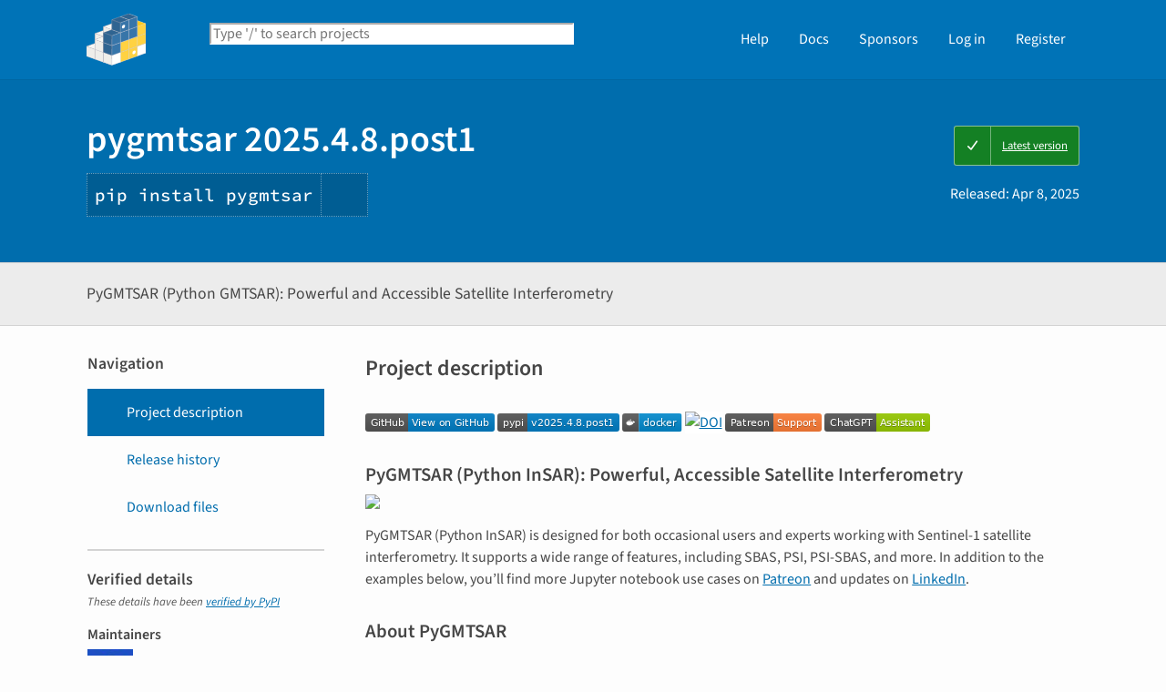

--- FILE ---
content_type: text/html; charset=UTF-8
request_url: https://pypi.org/project/pygmtsar/
body_size: 16998
content:
<!DOCTYPE html>
<html lang="en" dir="ltr">
  <head>
    <meta charset="utf-8">
    <meta http-equiv="X-UA-Compatible" content="IE=edge">
    <meta name="viewport" content="width=device-width, initial-scale=1">
    <meta name="defaultLanguage" content="en">
    <meta name="availableLanguages"
          content="en, es, fr, ja, pt_BR, uk, el, de, zh_Hans, zh_Hant, ru, he, eo, ko">
    <title>pygmtsar · PyPI</title>
    <meta name="description"
          content="PyGMTSAR (Python GMTSAR): Powerful and Accessible Satellite Interferometry">
    <link rel="stylesheet"
          href="/static/css/warehouse-ltr.e3fc085c.css">
    <link rel="stylesheet"
          href="/static/css/fontawesome.0947586a.css">
    <link rel="stylesheet"
          href="/static/css/fonts.616f3bde.css">
    <noscript>
      <link rel="stylesheet"
            href="/static/css/noscript.0673c9ea.css">
    </noscript>
    <link rel="icon"
          href="/static/images/favicon.35549fe8.ico"
          type="image/x-icon">
    <link rel="alternate"
          type="application/rss+xml"
          title="RSS: 40 latest updates"
          href="/rss/updates.xml">
    <link rel="alternate"
          type="application/rss+xml"
          title="RSS: 40 newest packages"
          href="/rss/packages.xml">
<link rel="alternate"
        type="application/rss+xml"
        title="RSS: latest releases for pygmtsar"
        href="/rss/project/pygmtsar/releases.xml">      <link rel="canonical" href="https://pypi.org/project/pygmtsar/">
    <meta property="og:url"
          content="https://pypi.org/project/pygmtsar/">
    <meta property="og:site_name" content="PyPI">
    <meta property="og:type" content="website">
    <meta property="og:image"
          content="https://pypi.org/static/images/twitter.abaf4b19.webp">
    <meta property="og:title"
          content="pygmtsar">
    <meta property="og:description" content="PyGMTSAR (Python GMTSAR): Powerful and Accessible Satellite Interferometry">
    <link rel="search"
          type="application/opensearchdescription+xml"
          title="PyPI"
          href="/opensearch.xml">
    <script defer src="/static/js/warehouse.57db46bb.js">
    </script>
  <script>
MathJax = {
  tex: {
    inlineMath: [['$', '$'], ['\\(', '\\)']]
  },
};
  </script>
  <script async
          src="https://cdn.jsdelivr.net/npm/mathjax@3.2.2/es5/tex-svg.js"
          integrity="sha256-1CldwzdEg2k1wTmf7s5RWVd7NMXI/7nxxjJM2C4DqII="
          crossorigin="anonymous"></script>
      <script defer
              data-domain="pypi.org"
              src="https://analytics.python.org/js/script.js"></script>
    <script defer
            src="https://www.fastly-insights.com/insights.js?k=6a52360a-f306-421e-8ed5-7417d0d4a4e9&dnt=true"></script>
    <script async
            src="https://media.ethicalads.io/media/client/v1.4.0/ethicalads.min.js"
            integrity="sha256-U3hKDidudIaxBDEzwGJApJgPEf2mWk6cfMWghrAa6i0= sha384-UcmsCqcNRSLW/dV3Lo1oCi2/VaurXbib6p4HyUEOeIa/4OpsrnucrugAefzVZJfI sha512-q4t1L4xEjGV2R4hzqCa41P8jrgFUS8xTb8rdNv4FGvw7FpydVj/kkxBJHOiaoxHa8olCcx1Slk9K+3sNbsM4ug=="
            crossorigin="anonymous"></script>
  </head>
  <body data-controller="viewport-toggle"
        data-allowed-domains="d405f58c298eaa2d22fa171cab6bc7d5077fd4b0c532f061f3db7a20aba6ee26,8d76554f031c89a6df76835ab6270e28ba03dbd41435553c380f404b0078bbf6,b2ec96e41e9a375bcbbdd972ae2330fb5a14803c6afdfdd103e7d8222cc7b91f,b0d0ee7d1690039c45ccc16ff639f9876a71a63fbacc734431758ac51b905ecd,66fda79944fb659364738ddd752c1f26cbe470236b65e13a9f108404161f3167"
        data-request-nonce="FjYpav5j97ux2TJzLa8FpjRYHXXvzyFmF0lagqWiVB0">
      <!-- Accessibility: this link should always be the first piece of content inside the body-->
      <a href="#content" class="skip-to-content">Skip to main content</a>
      <button type="button"
              class="button button--primary button--switch-to-mobile hidden"
              data-viewport-toggle-target="switchToMobile"
              data-action="viewport-toggle#switchToMobile">Switch to mobile version</button>
      <div id="sticky-notifications" class="stick-to-top js-stick-to-top">
        <!-- Add browser warning. Will show for ie9 and below -->
        <!--[if IE]>
      <div class="notification-bar notification-bar--warning" role="status">
        <span class="notification-bar__icon">
          <i class="fa fa-exclamation-triangle" aria-hidden="true"></i>
          <span class="sr-only">Warning</span>
        </span>
        <span class="notification-bar__message">You are using an unsupported browser, upgrade to a newer version.</span>
      </div>
      <![endif]-->
        <noscript>
          <div class="notification-bar notification-bar--warning" role="status">
            <span class="notification-bar__icon">
              <i class="fa fa-exclamation-triangle" aria-hidden="true"></i>
              <span class="sr-only">Warning</span>
            </span>
            <span class="notification-bar__message">Some features may not work without JavaScript. Please try enabling it if you encounter problems.</span>
          </div>
        </noscript>
<div data-html-include="/_includes/unauthed/notification-banners/"></div>    </div>
<div data-html-include="/_includes/unauthed/flash-messages/"></div><div data-html-include="/_includes/authed/session-notifications/"></div><header class="site-header ">
  <div class="site-container">
    <div class="split-layout">
        <div class="split-layout">
          <div>
            <a class="site-header__logo" href="/">
              <img alt="PyPI"
                   src="/static/images/logo-small.8998e9d1.svg">
            </a>
          </div>
          <form class="search-form search-form--primary"
                action="/search/"
                role="search">
            <label for="search" class="sr-only">Search PyPI</label>
            <input id="search"
                   class="search-form__search"
                   type="text"
                   name="q"
                   placeholder="Type '/' to search projects"
                   value=""
                   autocomplete="off"
                   autocapitalize="off"
                   spellcheck="false"
                   data-controller="search-focus"
                   data-action="keydown@window->search-focus#focusSearchField"
                   data-search-focus-target="searchField">
            <button type="submit" class="search-form__button">
              <i class="fa fa-search" aria-hidden="true"></i>
              <span class="sr-only">Search</span>
            </button>
          </form>
        </div>
<div data-html-include="/_includes/authed/current-user-indicator/">        <div id="user-indicator"
       class="horizontal-menu horizontal-menu--light horizontal-menu--tall">
    <nav class="horizontal-menu horizontal-menu--light horizontal-menu--tall hide-on-tablet"
         aria-label="Main navigation">
      <ul>
        <li class="horizontal-menu__item">
          <a href="/help/" class="horizontal-menu__link">Help</a>
        </li>
        <li class="horizontal-menu__item">
          <a href="https://docs.pypi.org/" class="horizontal-menu__link">Docs</a>
        </li>
        <li class="horizontal-menu__item">
          <a href="/sponsors/"
             class="horizontal-menu__link">Sponsors</a>
        </li>
        <li class="horizontal-menu__item">
          <a href="/account/login/?next=https%3A%2F%2Fpypi.org%2Fproject%2Fpygmtsar%2F" class="horizontal-menu__link">Log in</a>
        </li>
        <li class="horizontal-menu__item">
          <a href="/account/register/"
             class="horizontal-menu__link">Register</a>
        </li>
      </ul>
    </nav>
    <nav class="dropdown dropdown--on-menu hidden show-on-tablet"
         aria-label="Main navigation">
      <button type="button"
              class="horizontal-menu__link dropdown__trigger"
              aria-haspopup="true"
              aria-expanded="false"
              aria-label="View menu">
Menu        <span class="dropdown__trigger-caret">
          <i class="fa fa-caret-down" aria-hidden="true"></i>
        </span>
      </button>
      <ul class="dropdown__content"
          aria-hidden="true"
          aria-label="Main menu">
        <li>
          <a class="dropdown__link" href="/help/">Help</a>
        </li>
        <li>
          <a class="dropdown__link" href="https://docs.pypi.org/">Docs</a>
        </li>
        <li>
          <a class="dropdown__link" href="/sponsors/">Sponsors</a>
        </li>
        <li>
          <a class="dropdown__link" href="/account/login/?next=https%3A%2F%2Fpypi.org%2Fproject%2Fpygmtsar%2F">Log in</a>
        </li>
        <li>
          <a class="dropdown__link"
             href="/account/register/">Register</a>
        </li>
      </ul>
    </nav>
  </div>
</div>  </div>
</div>
</header>
  <div class="mobile-search">
    <form class="search-form search-form--fullwidth"
          action="/search/"
          role="search">
      <label for="mobile-search" class="sr-only">Search PyPI</label>
      <input id="mobile-search"
             class="search-form__search"
             type="text"
             name="q"
             placeholder="Search projects"
             value=""
             autocomplete="off"
             autocapitalize="off"
             spellcheck="false">
      
      <button type="submit" class="search-form__button">
        <i class="fa fa-search" aria-hidden="true"></i>
        <span class="sr-only">Search</span>
      </button>
    </form>
  </div>
<main id="content">
  <div class="banner">
    <div class="package-header">
      <div class="package-header__left">
        <h1 class="package-header__name">pygmtsar 2025.4.8.post1</h1>
          <div data-controller="clipboard">
            <p class="package-header__pip-instructions">
              <span id="pip-command" data-clipboard-target="source">pip install pygmtsar</span>
              <button type="button"
                      class="copy-tooltip copy-tooltip-s"
                      data-action="clipboard#copy"
                      data-clipboard-target="tooltip"
                      data-clipboard-tooltip-value="Copy to clipboard">
                <i class="fa fa-copy" aria-hidden="true"></i>
                <span class="sr-only">Copy PIP instructions</span>
              </button>
            </p>
          </div>
      </div>
      <div class="package-header__right">
            <a class="status-badge status-badge--good"
               href="/project/pygmtsar/">
              <span>Latest version</span>
            </a>
        <p class="package-header__date">
Released: <time datetime="2025-04-08T16:05:05+0000"
        data-controller="localized-time"
        data-localized-time-relative="true"
        data-localized-time-show-time="false">
    Apr 8, 2025
  </time>        </p>
      </div>
    </div>
  </div>
  <div class="horizontal-section horizontal-section--grey horizontal-section--thin">
    <div class="site-container">
<div data-html-include="/_includes/authed/administer-project-include/pygmtsar"></div>    <div class="split-layout split-layout--middle package-description">
        <p class="package-description__summary">PyGMTSAR (Python GMTSAR): Powerful and Accessible Satellite Interferometry</p>
<div data-html-include="/_includes/authed/edit-project-button/pygmtsar"></div>  </div>
</div>
</div>
<div data-controller="project-tabs">
  <div class="tabs-container">
    <div class="vertical-tabs">
      <div class="vertical-tabs__tabs">
        <div class="sidebar-section">
          <h3 class="sidebar-section__title">Navigation</h3>
          <nav aria-label="Navigation for pygmtsar">
            <ul class="vertical-tabs__list" role="tablist">
              <li role="tab">
                <a id="description-tab"
                   href="#description"
                   data-project-tabs-target="tab"
                   data-action="project-tabs#onTabClick"
                   class="vertical-tabs__tab vertical-tabs__tab--with-icon vertical-tabs__tab--is-active"
                   aria-selected="true"
                   aria-label="Project description. Focus will be moved to the description.">
                  <i class="fa fa-align-left" aria-hidden="true"></i>
Project description                </a>
              </li>
              <li role="tab">
                <a id="history-tab"
                   href="#history"
                   data-project-tabs-target="tab"
                   data-action="project-tabs#onTabClick"
                   class="vertical-tabs__tab vertical-tabs__tab--with-icon"
                   aria-label="Release history. Focus will be moved to the history panel.">
                  <i class="fa fa-history" aria-hidden="true"></i>
Release history                </a>
              </li>
                <li role="tab">
                  <a id="files-tab"
                     href="#files"
                     data-project-tabs-target="tab"
                     data-action="project-tabs#onTabClick"
                     class="vertical-tabs__tab vertical-tabs__tab--with-icon"
                     aria-label="Download files. Focus will be moved to the project files.">
                    <i class="fa fa-download" aria-hidden="true"></i>
Download files                  </a>
                </li>
            </ul>
          </nav>
        </div>
<div class="sidebar-section verified">
  <h3 class="sidebar-section__title">
Verified details    <i class="fa fa-circle-check check"
       title="Verified by PyPI on 2025-04-08"></i>
  </h3>
  <small><i>These details have been <a href="https://docs.pypi.org/project_metadata/#verified-details">verified by PyPI</a></i></small>
    <h6>Maintainers</h6>
      <span class="sidebar-section__maintainer">
        <a href="/user/mbg/"
           aria-label="">
          <span class="sidebar-section__user-gravatar">
            <img src="https://pypi-camo.freetls.fastly.net/10376600e709ebdcb1976c58d68fcb48d2a51966/68747470733a2f2f7365637572652e67726176617461722e636f6d2f6176617461722f31363666316563633831653232336361383466333438316636363135616464643f73697a653d3530"
                 height="50"
                 width="50"
                 alt="Avatar for mbg from gravatar.com"
                 title="Avatar for mbg from gravatar.com">
          </span>
          <span class="sidebar-section__user-gravatar-text">mbg</span>
        </a>
      </span>
    <div class="sidebar-section verified">
      <h6>Meta</h6>
      <ul>
          <li>
            <span>
              <strong>Author:</strong> <a href="mailto:alexey@pechnikov.dev">Alexey Pechnikov</a>
            </span>
          </li>
      </ul>
    </div>
</div>
<div class="sidebar-section unverified">
  <h3 class="sidebar-section__title">Unverified details</h3>
  <small><i>These details have <b>not</b> been verified by PyPI</i></small>
    <h6>Project links</h6>
    <ul class="vertical-tabs__list">
          <li>
            <a class="vertical-tabs__tab vertical-tabs__tab--with-icon vertical-tabs__tab--condensed"
               href="https://github.com/AlexeyPechnikov/pygmtsar"
               rel="nofollow">  <i class="fas fa-home" aria-hidden="true"></i>Homepage</a>
          </li>
    </ul>
    <div class="sidebar-section unverified">
      <h6>Meta</h6>
      <ul>
          <li>
            <span>
              <strong>License:</strong> BSD License (BSD-3-Clause)
            </span>
          </li>
          <li>
            <span>
              <strong>Author:</strong> Alexey Pechnikov
            </span>
          </li>
          <li class="tags">
            <span>
              <i class="fa fa-tags" aria-hidden="true"></i>
              <span class="sr-only">Tags</span>
                <span class="package-keyword">
                  satellite interferometry
,                </span>
                <span class="package-keyword">
                  InSAR
,                </span>
                <span class="package-keyword">
                  remote sensing
,                </span>
                <span class="package-keyword">
                  geospatial analysis
,                </span>
                <span class="package-keyword">
                  Sentinel-1
,                </span>
                <span class="package-keyword">
                  SBAS
,                </span>
                <span class="package-keyword">
                  PSI
                </span>
            </span>
          </li>
          <li>
            <span>
              <strong>Requires:</strong> Python &gt;=3.10
            </span>
          </li>
      </ul>
    </div>
    <div class="sidebar-section unverified">
      <h6 class="sidebar-section__title">Classifiers</h6>
      <ul class="sidebar-section__classifiers">
          <li>
            <strong>Development Status</strong>
            <ul>
                <li>
                  <a href="/search/?c=Development+Status+%3A%3A+4+-+Beta">
                    4 - Beta
                  </a>
                </li>
            </ul>
          </li>
          <li>
            <strong>Intended Audience</strong>
            <ul>
                <li>
                  <a href="/search/?c=Intended+Audience+%3A%3A+Science%2FResearch">
                    Science/Research
                  </a>
                </li>
            </ul>
          </li>
          <li>
            <strong>License</strong>
            <ul>
                <li>
                  <a href="/search/?c=License+%3A%3A+OSI+Approved+%3A%3A+BSD+License">
                    OSI Approved :: BSD License
                  </a>
                </li>
            </ul>
          </li>
          <li>
            <strong>Natural Language</strong>
            <ul>
                <li>
                  <a href="/search/?c=Natural+Language+%3A%3A+English">
                    English
                  </a>
                </li>
            </ul>
          </li>
          <li>
            <strong>Operating System</strong>
            <ul>
                <li>
                  <a href="/search/?c=Operating+System+%3A%3A+MacOS">
                    MacOS
                  </a>
                </li>
                <li>
                  <a href="/search/?c=Operating+System+%3A%3A+POSIX">
                    POSIX
                  </a>
                </li>
                <li>
                  <a href="/search/?c=Operating+System+%3A%3A+POSIX+%3A%3A+Linux">
                    POSIX :: Linux
                  </a>
                </li>
            </ul>
          </li>
          <li>
            <strong>Programming Language</strong>
            <ul>
                <li>
                  <a href="/search/?c=Programming+Language+%3A%3A+Python">
                    Python
                  </a>
                </li>
                <li>
                  <a href="/search/?c=Programming+Language+%3A%3A+Python+%3A%3A+3.10">
                    Python :: 3.10
                  </a>
                </li>
                <li>
                  <a href="/search/?c=Programming+Language+%3A%3A+Python+%3A%3A+3.11">
                    Python :: 3.11
                  </a>
                </li>
            </ul>
          </li>
      </ul>
    </div>
</div>  <div class="sidebar-section"
       data-ea-publisher="psf"
       data-ea-type="psf"
       data-ea-keywords="pypi-sidebar"></div>
        <div class="sidebar-section">
          <a class="button button--full-width button--warning"
             href="https://pypi.org/project/pygmtsar/submit-malware-report/"
             role="button">Report project as malware</a>
        </div>
      </div>
      <div class="vertical-tabs__panel">
        <!-- mobile menu -->
        <nav aria-label="Navigation for pygmtsar">
          <ul class="vertical-tabs__list" role="tablist">
            <li role="tab">
              <a id="mobile-description-tab"
                 href="#description"
                 data-project-tabs-target="mobileTab"
                 data-action="project-tabs#onTabClick"
                 class="vertical-tabs__tab vertical-tabs__tab--with-icon vertical-tabs__tab--mobile vertical-tabs__tab--no-top-border vertical-tabs__tab--is-active"
                 aria-selected="true"
                 aria-label="Project description. Focus will be moved to the description.">
                <i class="fa fa-align-left" aria-hidden="true"></i>
Project description              </a>
            </li>
            <li role="tab">
              <a id="mobile-data-tab"
                 href="#data"
                 data-project-tabs-target="mobileTab"
                 data-action="project-tabs#onTabClick"
                 class="vertical-tabs__tab vertical-tabs__tab--with-icon vertical-tabs__tab--mobile"
                 aria-label="Project details. Focus will be moved to the project details.">
                <i class="fa fa-info-circle" aria-hidden="true"></i>
Project details              </a>
            </li>
            <li role="tab">
              <a id="mobile-history-tab"
                 href="#history"
                 data-project-tabs-target="mobileTab"
                 data-action="project-tabs#onTabClick"
                 class="vertical-tabs__tab vertical-tabs__tab--with-icon vertical-tabs__tab--mobile"
                 aria-label="Release history. Focus will be moved to the history panel.">
                <i class="fa fa-history" aria-hidden="true"></i>
Release history              </a>
            </li>
              <li role="tab">
                <a id="mobile-files-tab"
                   href="#files"
                   data-project-tabs-target="mobileTab"
                   data-action="project-tabs#onTabClick"
                   class="vertical-tabs__tab vertical-tabs__tab--with-icon vertical-tabs__tab--mobile"
                   aria-label="Download files. Focus will be moved to the project files.">
                  <i class="fa fa-download" aria-hidden="true"></i>
Download files                </a>
              </li>
          </ul>
        </nav>
        <div id="description"
             data-project-tabs-target="content"
             class="vertical-tabs__content"
             role="tabpanel"
             aria-labelledby="description-tab mobile-description-tab"
             tabindex="-1">
    <h2 class="page-title">Project description</h2>
      <div class="project-description"><p><a href="https://github.com/AlexeyPechnikov/pygmtsar" rel=nofollow><img src="https://pypi-camo.freetls.fastly.net/a55460850213d2bc0f2f90dfe98e8561ed474690/68747470733a2f2f696d672e736869656c64732e696f2f62616467652f4769744875622d566965772532306f6e2532304769744875622d626c7565" alt="View on GitHub"></a>
<a href="https://pypi.python.org/pypi/pygmtsar/" rel=nofollow><img src="https://pypi-camo.freetls.fastly.net/18862d18e90ec1f36f6c2228c7c7220fb5ed43f7/68747470733a2f2f696d672e736869656c64732e696f2f707970692f762f7079676d747361722e737667" alt="Available on pypi"></a>
<a href="https://hub.docker.com/r/pechnikov/pygmtsar" rel=nofollow><img src="https://pypi-camo.freetls.fastly.net/cbe4b70a5ca5e87daeed2b50b3846a3a8415727f/68747470733a2f2f62616467656e2e6e65742f62616467652f69636f6e2f646f636b65723f69636f6e3d646f636b6572266c6162656c" alt=Docker></a>
<a href="https://zenodo.org/badge/latestdoi/398018212" rel=nofollow><img src="https://pypi-camo.freetls.fastly.net/2ddcb32c188e263b8e7a8f279570fe8738491ce2/68747470733a2f2f7a656e6f646f2e6f72672f62616467652f3339383031383231322e737667" alt=DOI></a>
<a href="https://www.patreon.com/pechnikov" rel=nofollow><img src="https://pypi-camo.freetls.fastly.net/fb9f1a9a4a446669132aef3f44a7bd321f776b6d/68747470733a2f2f696d672e736869656c64732e696f2f62616467652f50617472656f6e2d537570706f72742d6f72616e67652e737667" alt="Support on Patreon"></a>
<a href="https://insar.dev/ai" rel=nofollow><img src="https://pypi-camo.freetls.fastly.net/f0a780899968400979a18e8ffd3d1bc00deee9c2/68747470733a2f2f696d672e736869656c64732e696f2f62616467652f436861744750542d417373697374616e742d677265656e3f6c6f676f3d6f70656e6169" alt="ChatGPT Assistant"></a></p>
<h2>PyGMTSAR (Python InSAR): Powerful, Accessible Satellite Interferometry</h2>
<img src="https://pypi-camo.freetls.fastly.net/ff59e3b54d6fd8ae270c7e399b9b9f584a6302b6/6173736574732f6c6f676f2e6a7067" width=15%>
<p>PyGMTSAR (Python InSAR) is designed for both occasional users and experts working with Sentinel-1 satellite interferometry. It supports a wide range of features, including SBAS, PSI, PSI-SBAS, and more. In addition to the examples below, you’ll find more Jupyter notebook use cases on <a href="https://www.patreon.com/pechnikov" rel=nofollow>Patreon</a> and updates on <a href="https://www.linkedin.com/in/alexey-pechnikov/" rel=nofollow>LinkedIn</a>.</p>
<h2>About PyGMTSAR</h2>
<p>PyGMTSAR offers reproducible, high-performance Sentinel-1 interferometry accessible to everyone—whether you prefer Google Colab, cloud servers, or local processing. It automatically retrieves Sentinel-1 SLC scenes and bursts, DEMs, and orbits; computes interferograms and correlations; performs time-series analysis; and provides 3D visualization. This single library enables users to build a fully integrated InSAR project with minimal hassle. Whether you need a single interferogram or a multi-year analysis involving thousands of datasets, PyGMTSAR can handle the task efficiently, even on standard commodity hardware.</p>
<h2>PyGMTSAR Live Examples on Google Colab</h2>
<p>Google Colab is a free service that lets you run interactive notebooks directly in your browser—no powerful computer, extensive disk space, or special installations needed. You can even do InSAR processing from a smartphone. These notebooks automate every step: installing PyGMTSAR library and its dependencies on a Colab host (Ubuntu 22, Python 3.10), downloading Sentinel-1 SLCs, orbit files, SRTM DEM data (automatically converted to ellipsoidal heights via EGM96), land mask data, and then performing complete interferometry with final mapping. You can also modify scene  or bursts names to analyze your own area of interest, and each notebook includes instant interactive 3D maps.</p>
<p><a href="https://colab.research.google.com/drive/1TARVTB7z8goZyEVDRWyTAKJpyuqZxzW2?usp=sharing" rel=nofollow><img src="https://pypi-camo.freetls.fastly.net/74d996556a82b2f1dd5252d2fd8bead60f9e9d21/68747470733a2f2f636f6c61622e72657365617263682e676f6f676c652e636f6d2f6173736574732f636f6c61622d62616467652e737667" alt="Open In Colab"></a> <strong>Central Türkiye Earthquakes (2023).</strong> The area is large, covering two consecutive Sentinel-1 scenes or a total of 56 bursts.</p>
<p><img src="https://pypi-camo.freetls.fastly.net/63e2f31a1d09f7a43f4ea60cb4c20b410c8ffad1/6173736574732f7475726b69655f32303233612e6a7067" width=40%><img src="https://pypi-camo.freetls.fastly.net/4cd1cc467e57670d929106a6e3c4a9cf425fddbb/6173736574732f7475726b69655f32303233622e6a7067" width=40%></p>
<p><a href="https://colab.research.google.com/drive/1dDFG8BoF4WfB6tOF5sAi5mjdBKRbhxHo?usp=sharing" rel=nofollow><img src="https://pypi-camo.freetls.fastly.net/74d996556a82b2f1dd5252d2fd8bead60f9e9d21/68747470733a2f2f636f6c61622e72657365617263682e676f6f676c652e636f6d2f6173736574732f636f6c61622d62616467652e737667" alt="Open In Colab"></a> <strong>Pico do Fogo Volcano Eruption, Fogo Island, Cape Verde (2014).</strong> The interferogram for this event is compared to the study <em>The 2014–2015 eruption of Fogo volcano: Geodetic modeling of Sentinel-1 TOPS interferometry</em> (<em>Geophysical Research Letters</em>, DOI: <a href="https://doi.org/10.1002/2015GL066003" rel=nofollow>10.1002/2015GL066003</a>).</p>
<p><img src="https://pypi-camo.freetls.fastly.net/43651109f46650820ae710c03590d32941846881/6173736574732f7069636f5f32303134612e6a7067" width=40%><img src="https://pypi-camo.freetls.fastly.net/775b0ac58ee321a82462772466fc152e2da5676b/6173736574732f7069636f5f32303134622e6a7067" width=40%></p>
<p><a href="https://colab.research.google.com/drive/1d9RcqBmWIKQDEwJYo8Dh6M4tMjJtvseC?usp=sharing" rel=nofollow><img src="https://pypi-camo.freetls.fastly.net/74d996556a82b2f1dd5252d2fd8bead60f9e9d21/68747470733a2f2f636f6c61622e72657365617263682e676f6f676c652e636f6d2f6173736574732f636f6c61622d62616467652e737667" alt="Open In Colab"></a> <strong>La Cumbre Volcano Eruption, Ecuador (2020).</strong> The results compare with the report from Instituto Geofísico, Escuela Politécnica Nacional (IG-EPN) (InSAR software unspecified).</p>
<p><img src="https://pypi-camo.freetls.fastly.net/f64419c0350462ec5f59cff25d25055353a2aafb/6173736574732f6c615f63756d6272655f32303230612e6a7067" width=40%><img src="https://pypi-camo.freetls.fastly.net/883e104db9df5dfc22f49d199bc02221090a66c9/6173736574732f6c615f63756d6272655f32303230622e6a7067" width=40%></p>
<p><a href="https://colab.research.google.com/drive/1shNGvUlUiXeyV7IcTmDbWaEM6XrB0014?usp=sharing" rel=nofollow><img src="https://pypi-camo.freetls.fastly.net/74d996556a82b2f1dd5252d2fd8bead60f9e9d21/68747470733a2f2f636f6c61622e72657365617263682e676f6f676c652e636f6d2f6173736574732f636f6c61622d62616467652e737667" alt="Open In Colab"></a> <strong>Iran–Iraq Earthquake (2017).</strong> The event has been well investigated, and the results compared to outputs from GMTSAR, SNAP, and GAMMA software.</p>
<p><img src="https://pypi-camo.freetls.fastly.net/2c0f799f9d8dee058e43338e7ee269e22a051f89/6173736574732f6972616e5f697261715f32303137612e6a7067" width=40%><img src="https://pypi-camo.freetls.fastly.net/73230d5bba458fd675675698f506f62f5aeedcb3/6173736574732f6972616e5f697261715f32303137622e6a7067" width=40%></p>
<p><a href="https://colab.research.google.com/drive/1h4XxJZwFfm7EC8NUzl34cCkOVUG2uJr4?usp=sharing" rel=nofollow><img src="https://pypi-camo.freetls.fastly.net/74d996556a82b2f1dd5252d2fd8bead60f9e9d21/68747470733a2f2f636f6c61622e72657365617263682e676f6f676c652e636f6d2f6173736574732f636f6c61622d62616467652e737667" alt="Open In Colab"></a> <strong>Imperial Valley Subsidence, CA USA (2015).</strong>  This example is provided in the <a href="https://topex.ucsd.edu/gmtsar/downloads/" rel=nofollow>GMTSAR project</a> in the archive file <a href="http://topex.ucsd.edu/gmtsar/tar/S1A_Stack_CPGF_T173.tar.gz" rel=nofollow>S1A_Stack_CPGF_T173.tar.gz</a>, titled 'Sentinel-1 TOPS Time Series'.</p>
<p>The resulting InSAR velocity map is available as a self-contained web page at: <a href="https://insar.dev/ui/Imperial_Valley_2015.html" rel=nofollow>Imperial_Valley_2015.html</a></p>
<p><img src="https://pypi-camo.freetls.fastly.net/cbb7ef5682be255cb39c5ba4a40c753a35d5cf24/6173736574732f696d70657269616c5f76616c6c65795f32303135612e6a7067" width=40%> <img src="https://pypi-camo.freetls.fastly.net/b097ecdcf124a8d5d4e40f76dcf0b187c219c7cc/6173736574732f696d70657269616c5f76616c6c65795f32303135622e6a7067" width=40%></p>
<p><a href="https://colab.research.google.com/drive/1aqAr9KWKzGx9XpVie1M000C3vUxzNDxu?usp=sharing" rel=nofollow><img src="https://pypi-camo.freetls.fastly.net/74d996556a82b2f1dd5252d2fd8bead60f9e9d21/68747470733a2f2f636f6c61622e72657365617263682e676f6f676c652e636f6d2f6173736574732f636f6c61622d62616467652e737667" alt="Open In Colab"></a> <strong>Kalkarindji Flooding, NT Australia (2024).</strong> Correlation loss serves to identify flooded areas.</p>
<img src="https://pypi-camo.freetls.fastly.net/b002ddca843b753062dd59c7375965b7be16a82f/6173736574732f6b616c6b6172696e646a695f323032342e6a7067" width=80%>
<p><a href="https://colab.research.google.com/drive/1ipiQGbvUF8duzjZER8v-_R48DSpSmgvQ?usp=sharing" rel=nofollow><img src="https://pypi-camo.freetls.fastly.net/74d996556a82b2f1dd5252d2fd8bead60f9e9d21/68747470733a2f2f636f6c61622e72657365617263682e676f6f676c652e636f6d2f6173736574732f636f6c61622d62616467652e737667" alt="Open In Colab"></a> <strong>Golden Valley Subsidence, CA USA (2021).</strong> This example demonstrates the case study 'Antelope Valley Freeway in Santa Clarita, CA,' as detailed in <a href="https://blog.descarteslabs.com/using-global-insar-at-scale" rel=nofollow>SAR Technical Series Part 4 Sentinel-1 global velocity layer: Using global InSAR at scale</a> and <a href="https://blog.descarteslabs.com/sentinel-1-targeted-analysis" rel=nofollow>Sentinel-1 Technical Series Part 5 Targeted Analysis</a> with a significant subsidence rate 'exceeding 5cm/year in places'.</p>
<img src="https://pypi-camo.freetls.fastly.net/ef5b02deee092e0c48a5f550204cb7aa5b74d167/6173736574732f676f6c64656e5f76616c6c65795f323032312e6a7067" width=80%>
<p><a href="https://colab.research.google.com/drive/1O3aZtZsTrQIldvCqlVRel13wJRLhmTJt?usp=sharing" rel=nofollow><img src="https://pypi-camo.freetls.fastly.net/74d996556a82b2f1dd5252d2fd8bead60f9e9d21/68747470733a2f2f636f6c61622e72657365617263682e676f6f676c652e636f6d2f6173736574732f636f6c61622d62616467652e737667" alt="Open In Colab"></a> <strong>Lake Sarez Landslides, Tajikistan (2017).</strong> The example reproduces the findings shared in the following paper: <a href="https://www.google.com/url?q=https%3A%2F%2Fwww.researchgate.net%2Fpublication%2F378176884_Integration_of_satellite_SAR_and_optical_acquisitions_for_the_characterization_of_the_Lake_Sarez_landslides_in_Tajikistan" rel=nofollow>Integration of satellite SAR and optical acquisitions for the characterization of the Lake Sarez landslides in Tajikistan</a>.</p>
<img src="https://pypi-camo.freetls.fastly.net/39f2e8f7cf7f254e7333b3e44fb3e869095b18af/6173736574732f6c616b655f736172657a5f323031372e6a7067" width=80%>
<p><a href="https://colab.research.google.com/drive/19PLuebOZ4gaYX5ym1H7SwUbJKfl23qPr?usp=sharing" rel=nofollow><img src="https://pypi-camo.freetls.fastly.net/74d996556a82b2f1dd5252d2fd8bead60f9e9d21/68747470733a2f2f636f6c61622e72657365617263682e676f6f676c652e636f6d2f6173736574732f636f6c61622d62616467652e737667" alt="Open In Colab"></a> <strong>Erzincan Elevation, Türkiye (2019).</strong> This example reproduces 29-page ESA document <a href="https://step.esa.int/docs/tutorials/S1TBX%20DEM%20generation%20with%20Sentinel-1%20IW%20Tutorial.pdf" rel=nofollow>DEM generation with Sentinel-1 IW</a>.</p>
<img src="https://pypi-camo.freetls.fastly.net/b1d5e9e4b4a78cf98fba983aa013434d07954330/6173736574732f65727a696e63616e5f323031392e6a7067" width=80%>
<h2>More PyGMTSAR Live Examples on Google Colab</h2>
<p><a href="https://colab.research.google.com/drive/1yuuA1ES2ly4QG3hyPg8YYT0nnpGDiQDw?usp=sharing" rel=nofollow><img src="https://pypi-camo.freetls.fastly.net/74d996556a82b2f1dd5252d2fd8bead60f9e9d21/68747470733a2f2f636f6c61622e72657365617263682e676f6f676c652e636f6d2f6173736574732f636f6c61622d62616467652e737667" alt="Open In Colab"></a> <strong>Mexico City Subsidence, Mexico (2016).</strong> This example replicates the 29-page ESA manual <a href="https://eo4society.esa.int/wp-content/uploads/2022/01/HAZA03_Land-Subsidence_Mexico-city.pdf" rel=nofollow>TRAINING KIT – HAZA03. LAND SUBSIDENCE WITH SENTINEL-1 using SNAP</a>.</p>
<h2>PyGMTSAR Live Examples on Google Colab Pro</h2>
<p>I share additional InSAR projects on Google Colab Pro through my <a href="https://www.patreon.com/pechnikov" rel=nofollow>Patreon page</a>. These are ideal for InSAR learners, researchers, and industry professionals tackling challenging projects with large areas, big stacks of interferograms, low-coherence regions, or significant atmospheric delays. You can run these privately shared notebooks online with Colab Pro or locally/on remote servers.</p>
<h2>Projects and Publications Using PyGMTSAR</h2>
<p>See the <a href="/pubs/README.md" rel=nofollow>Projects and Publications</a> page for real-world projects and academic research applying PyGMTSAR. This is not an exhaustive list—contact me if you’d like your project or publication included.</p>
<h2>Resources</h2>
<p><strong>PyGMTSAR projects and e-books</strong>
Available on <a href="https://www.patreon.com/c/pechnikov/shop" rel=nofollow>Patreon</a>. Preview versions can be found in this GitHub repo:</p>
<ul>
<li><a href="https://github.com/AlexeyPechnikov/pygmtsar/blob/pygmtsar2/book/PyGMTSAR_preview.pdf" rel=nofollow>PyGMTSAR Introduction Preview</a></li>
<li><a href="https://github.com/AlexeyPechnikov/pygmtsar/blob/pygmtsar2/book/Gaussian_preview.pdf" rel=nofollow>PyGMTSAR Gaussian Filtering Preview</a></li>
</ul>
<img src="https://pypi-camo.freetls.fastly.net/1903302b1a495f19e3124114977798f7c1d799f0/6173736574732f6c697374696e672e6a7067" width=40%>
<p><strong>Video Lessons and Notebooks</strong>
Find PyGMTSAR (Python InSAR) video lessons and educational notebooks on <a href="https://www.patreon.com/collection/12458" rel=nofollow>Patreon</a> and <a href="https://www.youtube.com/channel/UCSEeXKAn9f_bDiTjT6l87Lg" rel=nofollow>YouTube</a>.</p>
<p><strong>PyGMTSAR AI Assistant</strong>
The <a href="https://insar.dev/ai" rel=nofollow>PyGMTSAR AI Assistant</a>, powered by OpenAI ChatGPT, can explain InSAR theory, guide you through examples, help build an InSAR processing pipeline, and troubleshoot.</p>
<img width=40% alt="PyGMTSAR AI Assistant" src="https://pypi-camo.freetls.fastly.net/6f937b1bfeb24bd5e42e2f5c818abad0fd4ea5a3/6173736574732f61692e6a7067">
<p><strong>PyGMTSAR on DockerHub</strong>
Run InSAR processing on macOS, Linux, or Windows via <a href="https://hub.docker.com/r/pechnikov/pygmtsar" rel=nofollow>Docker images</a>.</p>
<p><strong>PyGMTSAR on PyPI</strong>
Install the library from <a href="https://pypi.python.org/pypi/pygmtsar" rel=nofollow>PyPI</a>.</p>
<p><strong>PyGMTSAR Previous Versions</strong>
2023 releases are still on GitHub, PyPI, DockerHub, and Google Colab. Compare PyGMTSAR InSAR with other software by checking out the <a href="https://github.com/AlexeyPechnikov/pygmtsar/tree/pygmtsar" rel=nofollow>PyGMTSAR 2023 Repository</a>.</p>
<p>© Alexey Pechnikov, 2025</p>
</div>
  </div>
  <div id="data"
       data-project-tabs-target="content"
       class="vertical-tabs__content"
       role="tabpanel"
       aria-labelledby="mobile-data-tab"
       tabindex="-1">
    <h2 class="page-title">Project details</h2>
<div class="sidebar-section verified">
  <h3 class="sidebar-section__title">
Verified details    <i class="fa fa-circle-check check"
       title="Verified by PyPI on 2025-04-08"></i>
  </h3>
  <small><i>These details have been <a href="https://docs.pypi.org/project_metadata/#verified-details">verified by PyPI</a></i></small>
    <h6>Maintainers</h6>
      <span class="sidebar-section__maintainer">
        <a href="/user/mbg/"
           aria-label="">
          <span class="sidebar-section__user-gravatar">
            <img src="https://pypi-camo.freetls.fastly.net/10376600e709ebdcb1976c58d68fcb48d2a51966/68747470733a2f2f7365637572652e67726176617461722e636f6d2f6176617461722f31363666316563633831653232336361383466333438316636363135616464643f73697a653d3530"
                 height="50"
                 width="50"
                 alt="Avatar for mbg from gravatar.com"
                 title="Avatar for mbg from gravatar.com">
          </span>
          <span class="sidebar-section__user-gravatar-text">mbg</span>
        </a>
      </span>
    <div class="sidebar-section verified">
      <h6>Meta</h6>
      <ul>
          <li>
            <span>
              <strong>Author:</strong> <a href="mailto:alexey@pechnikov.dev">Alexey Pechnikov</a>
            </span>
          </li>
      </ul>
    </div>
</div>
<div class="sidebar-section unverified">
  <h3 class="sidebar-section__title">Unverified details</h3>
  <small><i>These details have <b>not</b> been verified by PyPI</i></small>
    <h6>Project links</h6>
    <ul class="vertical-tabs__list">
          <li>
            <a class="vertical-tabs__tab vertical-tabs__tab--with-icon vertical-tabs__tab--condensed"
               href="https://github.com/AlexeyPechnikov/pygmtsar"
               rel="nofollow">  <i class="fas fa-home" aria-hidden="true"></i>Homepage</a>
          </li>
    </ul>
    <div class="sidebar-section unverified">
      <h6>Meta</h6>
      <ul>
          <li>
            <span>
              <strong>License:</strong> BSD License (BSD-3-Clause)
            </span>
          </li>
          <li>
            <span>
              <strong>Author:</strong> Alexey Pechnikov
            </span>
          </li>
          <li class="tags">
            <span>
              <i class="fa fa-tags" aria-hidden="true"></i>
              <span class="sr-only">Tags</span>
                <span class="package-keyword">
                  satellite interferometry
,                </span>
                <span class="package-keyword">
                  InSAR
,                </span>
                <span class="package-keyword">
                  remote sensing
,                </span>
                <span class="package-keyword">
                  geospatial analysis
,                </span>
                <span class="package-keyword">
                  Sentinel-1
,                </span>
                <span class="package-keyword">
                  SBAS
,                </span>
                <span class="package-keyword">
                  PSI
                </span>
            </span>
          </li>
          <li>
            <span>
              <strong>Requires:</strong> Python &gt;=3.10
            </span>
          </li>
      </ul>
    </div>
    <div class="sidebar-section unverified">
      <h6 class="sidebar-section__title">Classifiers</h6>
      <ul class="sidebar-section__classifiers">
          <li>
            <strong>Development Status</strong>
            <ul>
                <li>
                  <a href="/search/?c=Development+Status+%3A%3A+4+-+Beta">
                    4 - Beta
                  </a>
                </li>
            </ul>
          </li>
          <li>
            <strong>Intended Audience</strong>
            <ul>
                <li>
                  <a href="/search/?c=Intended+Audience+%3A%3A+Science%2FResearch">
                    Science/Research
                  </a>
                </li>
            </ul>
          </li>
          <li>
            <strong>License</strong>
            <ul>
                <li>
                  <a href="/search/?c=License+%3A%3A+OSI+Approved+%3A%3A+BSD+License">
                    OSI Approved :: BSD License
                  </a>
                </li>
            </ul>
          </li>
          <li>
            <strong>Natural Language</strong>
            <ul>
                <li>
                  <a href="/search/?c=Natural+Language+%3A%3A+English">
                    English
                  </a>
                </li>
            </ul>
          </li>
          <li>
            <strong>Operating System</strong>
            <ul>
                <li>
                  <a href="/search/?c=Operating+System+%3A%3A+MacOS">
                    MacOS
                  </a>
                </li>
                <li>
                  <a href="/search/?c=Operating+System+%3A%3A+POSIX">
                    POSIX
                  </a>
                </li>
                <li>
                  <a href="/search/?c=Operating+System+%3A%3A+POSIX+%3A%3A+Linux">
                    POSIX :: Linux
                  </a>
                </li>
            </ul>
          </li>
          <li>
            <strong>Programming Language</strong>
            <ul>
                <li>
                  <a href="/search/?c=Programming+Language+%3A%3A+Python">
                    Python
                  </a>
                </li>
                <li>
                  <a href="/search/?c=Programming+Language+%3A%3A+Python+%3A%3A+3.10">
                    Python :: 3.10
                  </a>
                </li>
                <li>
                  <a href="/search/?c=Programming+Language+%3A%3A+Python+%3A%3A+3.11">
                    Python :: 3.11
                  </a>
                </li>
            </ul>
          </li>
      </ul>
    </div>
</div>    <br>
  </div>
  <div id="history"
       data-project-tabs-target="content"
       class="vertical-tabs__content"
       role="tabpanel"
       aria-labelledby="history-tab mobile-history-tab"
       tabindex="-1">
    <h2 class="page-title split-layout">
      <span>Release history</span>
      <span class="reset-text margin-top">
        <a href="/help/#project-release-notifications">Release notifications</a> |
        <a href="/rss/project/pygmtsar/releases.xml">RSS feed <i class="fa fa-rss" aria-hidden="true"></i></a>
      </span>
    </h2>
    <div class="release-timeline">
        <div class="release release--latest release--current">
          <div class="release__meta">
              <span class="badge">This version</span>
          </div>
          <div class="release__graphic">
<div class="release__line"></div>              <img class="release__node" alt="" src="https://pypi.org/static/images/blue-cube.572a5bfb.svg">
          </div>
          <a class="card release__card"
             href="/project/pygmtsar/2025.4.8.post1/">
            <p class="release__version">
              2025.4.8.post1
            </p>
            <p class="release__version-date"><time datetime="2025-04-08T16:05:05+0000"
        data-controller="localized-time"
        data-localized-time-relative="true"
        data-localized-time-show-time="false">
    Apr 8, 2025
  </time></p>
          </a>
        </div>
        <div class="release">
          <div class="release__meta">
          </div>
          <div class="release__graphic">
<div class="release__line"></div>              <img class="release__node" alt="" src="https://pypi.org/static/images/white-cube.2351a86c.svg">
          </div>
          <a class="card release__card"
             href="/project/pygmtsar/2025.4.8/">
            <p class="release__version">
              2025.4.8
            </p>
            <p class="release__version-date"><time datetime="2025-04-08T12:29:06+0000"
        data-controller="localized-time"
        data-localized-time-relative="true"
        data-localized-time-show-time="false">
    Apr 8, 2025
  </time></p>
          </a>
        </div>
        <div class="release">
          <div class="release__meta">
          </div>
          <div class="release__graphic">
<div class="release__line"></div>              <img class="release__node" alt="" src="https://pypi.org/static/images/white-cube.2351a86c.svg">
          </div>
          <a class="card release__card"
             href="/project/pygmtsar/2025.2.4/">
            <p class="release__version">
              2025.2.4
            </p>
            <p class="release__version-date"><time datetime="2025-02-04T10:29:24+0000"
        data-controller="localized-time"
        data-localized-time-relative="true"
        data-localized-time-show-time="false">
    Feb 4, 2025
  </time></p>
          </a>
        </div>
        <div class="release">
          <div class="release__meta">
          </div>
          <div class="release__graphic">
<div class="release__line"></div>              <img class="release__node" alt="" src="https://pypi.org/static/images/white-cube.2351a86c.svg">
          </div>
          <a class="card release__card"
             href="/project/pygmtsar/2025.2.3/">
            <p class="release__version">
              2025.2.3
            </p>
            <p class="release__version-date"><time datetime="2025-02-03T04:37:31+0000"
        data-controller="localized-time"
        data-localized-time-relative="true"
        data-localized-time-show-time="false">
    Feb 3, 2025
  </time></p>
          </a>
        </div>
        <div class="release">
          <div class="release__meta">
          </div>
          <div class="release__graphic">
<div class="release__line"></div>              <img class="release__node" alt="" src="https://pypi.org/static/images/white-cube.2351a86c.svg">
          </div>
          <a class="card release__card"
             href="/project/pygmtsar/2024.8.30.post5/">
            <p class="release__version">
              2024.8.30.post5
            </p>
            <p class="release__version-date"><time datetime="2024-11-30T11:49:11+0000"
        data-controller="localized-time"
        data-localized-time-relative="true"
        data-localized-time-show-time="false">
    Nov 30, 2024
  </time></p>
          </a>
        </div>
        <div class="release">
          <div class="release__meta">
          </div>
          <div class="release__graphic">
<div class="release__line"></div>              <img class="release__node" alt="" src="https://pypi.org/static/images/white-cube.2351a86c.svg">
          </div>
          <a class="card release__card"
             href="/project/pygmtsar/2024.8.30.post4/">
            <p class="release__version">
              2024.8.30.post4
            </p>
            <p class="release__version-date"><time datetime="2024-11-20T07:14:49+0000"
        data-controller="localized-time"
        data-localized-time-relative="true"
        data-localized-time-show-time="false">
    Nov 20, 2024
  </time></p>
          </a>
        </div>
        <div class="release">
          <div class="release__meta">
          </div>
          <div class="release__graphic">
<div class="release__line"></div>              <img class="release__node" alt="" src="https://pypi.org/static/images/white-cube.2351a86c.svg">
          </div>
          <a class="card release__card"
             href="/project/pygmtsar/2024.8.30.post3/">
            <p class="release__version">
              2024.8.30.post3
            </p>
            <p class="release__version-date"><time datetime="2024-08-31T10:42:19+0000"
        data-controller="localized-time"
        data-localized-time-relative="true"
        data-localized-time-show-time="false">
    Aug 31, 2024
  </time></p>
          </a>
        </div>
        <div class="release">
          <div class="release__meta">
          </div>
          <div class="release__graphic">
<div class="release__line"></div>              <img class="release__node" alt="" src="https://pypi.org/static/images/white-cube.2351a86c.svg">
          </div>
          <a class="card release__card"
             href="/project/pygmtsar/2024.8.30.post2/">
            <p class="release__version">
              2024.8.30.post2
            </p>
            <p class="release__version-date"><time datetime="2024-08-30T20:03:49+0000"
        data-controller="localized-time"
        data-localized-time-relative="true"
        data-localized-time-show-time="false">
    Aug 30, 2024
  </time></p>
          </a>
        </div>
        <div class="release">
          <div class="release__meta">
          </div>
          <div class="release__graphic">
<div class="release__line"></div>              <img class="release__node" alt="" src="https://pypi.org/static/images/white-cube.2351a86c.svg">
          </div>
          <a class="card release__card"
             href="/project/pygmtsar/2024.8.30.post1/">
            <p class="release__version">
              2024.8.30.post1
            </p>
            <p class="release__version-date"><time datetime="2024-08-30T10:40:28+0000"
        data-controller="localized-time"
        data-localized-time-relative="true"
        data-localized-time-show-time="false">
    Aug 30, 2024
  </time></p>
          </a>
        </div>
        <div class="release">
          <div class="release__meta">
          </div>
          <div class="release__graphic">
<div class="release__line"></div>              <img class="release__node" alt="" src="https://pypi.org/static/images/white-cube.2351a86c.svg">
          </div>
          <a class="card release__card"
             href="/project/pygmtsar/2024.8.30/">
            <p class="release__version">
              2024.8.30
            </p>
            <p class="release__version-date"><time datetime="2024-08-30T08:29:29+0000"
        data-controller="localized-time"
        data-localized-time-relative="true"
        data-localized-time-show-time="false">
    Aug 30, 2024
  </time></p>
          </a>
        </div>
        <div class="release">
          <div class="release__meta">
          </div>
          <div class="release__graphic">
<div class="release__line"></div>              <img class="release__node" alt="" src="https://pypi.org/static/images/white-cube.2351a86c.svg">
          </div>
          <a class="card release__card"
             href="/project/pygmtsar/2024.8.23/">
            <p class="release__version">
              2024.8.23
            </p>
            <p class="release__version-date"><time datetime="2024-08-25T05:46:18+0000"
        data-controller="localized-time"
        data-localized-time-relative="true"
        data-localized-time-show-time="false">
    Aug 25, 2024
  </time></p>
          </a>
        </div>
        <div class="release">
          <div class="release__meta">
          </div>
          <div class="release__graphic">
<div class="release__line"></div>              <img class="release__node" alt="" src="https://pypi.org/static/images/white-cube.2351a86c.svg">
          </div>
          <a class="card release__card"
             href="/project/pygmtsar/2024.8.2.post3/">
            <p class="release__version">
              2024.8.2.post3
            </p>
            <p class="release__version-date"><time datetime="2024-08-11T06:39:58+0000"
        data-controller="localized-time"
        data-localized-time-relative="true"
        data-localized-time-show-time="false">
    Aug 11, 2024
  </time></p>
          </a>
        </div>
        <div class="release">
          <div class="release__meta">
          </div>
          <div class="release__graphic">
<div class="release__line"></div>              <img class="release__node" alt="" src="https://pypi.org/static/images/white-cube.2351a86c.svg">
          </div>
          <a class="card release__card"
             href="/project/pygmtsar/2024.8.2.post2/">
            <p class="release__version">
              2024.8.2.post2
            </p>
            <p class="release__version-date"><time datetime="2024-08-03T15:39:03+0000"
        data-controller="localized-time"
        data-localized-time-relative="true"
        data-localized-time-show-time="false">
    Aug 3, 2024
  </time></p>
          </a>
        </div>
        <div class="release">
          <div class="release__meta">
          </div>
          <div class="release__graphic">
<div class="release__line"></div>              <img class="release__node" alt="" src="https://pypi.org/static/images/white-cube.2351a86c.svg">
          </div>
          <a class="card release__card"
             href="/project/pygmtsar/2024.8.2.post1/">
            <p class="release__version">
              2024.8.2.post1
            </p>
            <p class="release__version-date"><time datetime="2024-08-03T13:14:00+0000"
        data-controller="localized-time"
        data-localized-time-relative="true"
        data-localized-time-show-time="false">
    Aug 3, 2024
  </time></p>
          </a>
        </div>
        <div class="release">
          <div class="release__meta">
          </div>
          <div class="release__graphic">
<div class="release__line"></div>              <img class="release__node" alt="" src="https://pypi.org/static/images/white-cube.2351a86c.svg">
          </div>
          <a class="card release__card"
             href="/project/pygmtsar/2024.8.2/">
            <p class="release__version">
              2024.8.2
            </p>
            <p class="release__version-date"><time datetime="2024-08-02T17:58:13+0000"
        data-controller="localized-time"
        data-localized-time-relative="true"
        data-localized-time-show-time="false">
    Aug 2, 2024
  </time></p>
          </a>
        </div>
        <div class="release">
          <div class="release__meta">
          </div>
          <div class="release__graphic">
<div class="release__line"></div>              <img class="release__node" alt="" src="https://pypi.org/static/images/white-cube.2351a86c.svg">
          </div>
          <a class="card release__card"
             href="/project/pygmtsar/2024.7.14.post2/">
            <p class="release__version">
              2024.7.14.post2
            </p>
            <p class="release__version-date"><time datetime="2024-07-20T12:08:18+0000"
        data-controller="localized-time"
        data-localized-time-relative="true"
        data-localized-time-show-time="false">
    Jul 20, 2024
  </time></p>
          </a>
        </div>
        <div class="release">
          <div class="release__meta">
          </div>
          <div class="release__graphic">
<div class="release__line"></div>              <img class="release__node" alt="" src="https://pypi.org/static/images/white-cube.2351a86c.svg">
          </div>
          <a class="card release__card"
             href="/project/pygmtsar/2024.7.14.post1/">
            <p class="release__version">
              2024.7.14.post1
            </p>
            <p class="release__version-date"><time datetime="2024-07-19T02:50:33+0000"
        data-controller="localized-time"
        data-localized-time-relative="true"
        data-localized-time-show-time="false">
    Jul 19, 2024
  </time></p>
          </a>
        </div>
        <div class="release">
          <div class="release__meta">
          </div>
          <div class="release__graphic">
<div class="release__line"></div>              <img class="release__node" alt="" src="https://pypi.org/static/images/white-cube.2351a86c.svg">
          </div>
          <a class="card release__card"
             href="/project/pygmtsar/2024.7.14/">
            <p class="release__version">
              2024.7.14
            </p>
            <p class="release__version-date"><time datetime="2024-07-14T07:23:52+0000"
        data-controller="localized-time"
        data-localized-time-relative="true"
        data-localized-time-show-time="false">
    Jul 14, 2024
  </time></p>
          </a>
        </div>
        <div class="release">
          <div class="release__meta">
          </div>
          <div class="release__graphic">
<div class="release__line"></div>              <img class="release__node" alt="" src="https://pypi.org/static/images/white-cube.2351a86c.svg">
          </div>
          <a class="card release__card"
             href="/project/pygmtsar/2024.6.3.post10/">
            <p class="release__version">
              2024.6.3.post10
            </p>
            <p class="release__version-date"><time datetime="2024-06-28T10:22:38+0000"
        data-controller="localized-time"
        data-localized-time-relative="true"
        data-localized-time-show-time="false">
    Jun 28, 2024
  </time></p>
          </a>
        </div>
        <div class="release">
          <div class="release__meta">
          </div>
          <div class="release__graphic">
<div class="release__line"></div>              <img class="release__node" alt="" src="https://pypi.org/static/images/white-cube.2351a86c.svg">
          </div>
          <a class="card release__card"
             href="/project/pygmtsar/2024.6.3.post8/">
            <p class="release__version">
              2024.6.3.post8
            </p>
            <p class="release__version-date"><time datetime="2024-06-27T17:50:23+0000"
        data-controller="localized-time"
        data-localized-time-relative="true"
        data-localized-time-show-time="false">
    Jun 27, 2024
  </time></p>
          </a>
        </div>
        <div class="release">
          <div class="release__meta">
          </div>
          <div class="release__graphic">
<div class="release__line"></div>              <img class="release__node" alt="" src="https://pypi.org/static/images/white-cube.2351a86c.svg">
          </div>
          <a class="card release__card"
             href="/project/pygmtsar/2024.6.3.post7/">
            <p class="release__version">
              2024.6.3.post7
            </p>
            <p class="release__version-date"><time datetime="2024-06-24T09:09:28+0000"
        data-controller="localized-time"
        data-localized-time-relative="true"
        data-localized-time-show-time="false">
    Jun 24, 2024
  </time></p>
          </a>
        </div>
        <div class="release">
          <div class="release__meta">
          </div>
          <div class="release__graphic">
<div class="release__line"></div>              <img class="release__node" alt="" src="https://pypi.org/static/images/white-cube.2351a86c.svg">
          </div>
          <a class="card release__card"
             href="/project/pygmtsar/2024.6.3.post6/">
            <p class="release__version">
              2024.6.3.post6
            </p>
            <p class="release__version-date"><time datetime="2024-06-17T15:21:40+0000"
        data-controller="localized-time"
        data-localized-time-relative="true"
        data-localized-time-show-time="false">
    Jun 17, 2024
  </time></p>
          </a>
        </div>
        <div class="release">
          <div class="release__meta">
          </div>
          <div class="release__graphic">
<div class="release__line"></div>              <img class="release__node" alt="" src="https://pypi.org/static/images/white-cube.2351a86c.svg">
          </div>
          <a class="card release__card"
             href="/project/pygmtsar/2024.6.3.post4/">
            <p class="release__version">
              2024.6.3.post4
            </p>
            <p class="release__version-date"><time datetime="2024-06-13T12:17:57+0000"
        data-controller="localized-time"
        data-localized-time-relative="true"
        data-localized-time-show-time="false">
    Jun 13, 2024
  </time></p>
          </a>
        </div>
        <div class="release">
          <div class="release__meta">
          </div>
          <div class="release__graphic">
<div class="release__line"></div>              <img class="release__node" alt="" src="https://pypi.org/static/images/white-cube.2351a86c.svg">
          </div>
          <a class="card release__card"
             href="/project/pygmtsar/2024.6.3.post3/">
            <p class="release__version">
              2024.6.3.post3
            </p>
            <p class="release__version-date"><time datetime="2024-06-12T05:12:35+0000"
        data-controller="localized-time"
        data-localized-time-relative="true"
        data-localized-time-show-time="false">
    Jun 12, 2024
  </time></p>
          </a>
        </div>
        <div class="release">
          <div class="release__meta">
          </div>
          <div class="release__graphic">
<div class="release__line"></div>              <img class="release__node" alt="" src="https://pypi.org/static/images/white-cube.2351a86c.svg">
          </div>
          <a class="card release__card"
             href="/project/pygmtsar/2024.6.3.post2/">
            <p class="release__version">
              2024.6.3.post2
            </p>
            <p class="release__version-date"><time datetime="2024-06-10T11:08:15+0000"
        data-controller="localized-time"
        data-localized-time-relative="true"
        data-localized-time-show-time="false">
    Jun 10, 2024
  </time></p>
          </a>
        </div>
        <div class="release">
          <div class="release__meta">
          </div>
          <div class="release__graphic">
<div class="release__line"></div>              <img class="release__node" alt="" src="https://pypi.org/static/images/white-cube.2351a86c.svg">
          </div>
          <a class="card release__card"
             href="/project/pygmtsar/2024.6.3.post1/">
            <p class="release__version">
              2024.6.3.post1
            </p>
            <p class="release__version-date"><time datetime="2024-06-10T10:30:18+0000"
        data-controller="localized-time"
        data-localized-time-relative="true"
        data-localized-time-show-time="false">
    Jun 10, 2024
  </time></p>
          </a>
        </div>
        <div class="release">
          <div class="release__meta">
          </div>
          <div class="release__graphic">
<div class="release__line"></div>              <img class="release__node" alt="" src="https://pypi.org/static/images/white-cube.2351a86c.svg">
          </div>
          <a class="card release__card"
             href="/project/pygmtsar/2024.6.3/">
            <p class="release__version">
              2024.6.3
            </p>
            <p class="release__version-date"><time datetime="2024-06-03T11:05:52+0000"
        data-controller="localized-time"
        data-localized-time-relative="true"
        data-localized-time-show-time="false">
    Jun 3, 2024
  </time></p>
          </a>
        </div>
        <div class="release">
          <div class="release__meta">
          </div>
          <div class="release__graphic">
<div class="release__line"></div>              <img class="release__node" alt="" src="https://pypi.org/static/images/white-cube.2351a86c.svg">
          </div>
          <a class="card release__card"
             href="/project/pygmtsar/2024.4.17.post11/">
            <p class="release__version">
              2024.4.17.post11
            </p>
            <p class="release__version-date"><time datetime="2024-05-27T06:30:31+0000"
        data-controller="localized-time"
        data-localized-time-relative="true"
        data-localized-time-show-time="false">
    May 27, 2024
  </time></p>
          </a>
        </div>
        <div class="release">
          <div class="release__meta">
          </div>
          <div class="release__graphic">
<div class="release__line"></div>              <img class="release__node" alt="" src="https://pypi.org/static/images/white-cube.2351a86c.svg">
          </div>
          <a class="card release__card"
             href="/project/pygmtsar/2024.4.17.post10/">
            <p class="release__version">
              2024.4.17.post10
            </p>
            <p class="release__version-date"><time datetime="2024-05-23T13:23:31+0000"
        data-controller="localized-time"
        data-localized-time-relative="true"
        data-localized-time-show-time="false">
    May 23, 2024
  </time></p>
          </a>
        </div>
        <div class="release">
          <div class="release__meta">
          </div>
          <div class="release__graphic">
<div class="release__line"></div>              <img class="release__node" alt="" src="https://pypi.org/static/images/white-cube.2351a86c.svg">
          </div>
          <a class="card release__card"
             href="/project/pygmtsar/2024.4.17.post9/">
            <p class="release__version">
              2024.4.17.post9
            </p>
            <p class="release__version-date"><time datetime="2024-05-21T08:04:55+0000"
        data-controller="localized-time"
        data-localized-time-relative="true"
        data-localized-time-show-time="false">
    May 21, 2024
  </time></p>
          </a>
        </div>
        <div class="release">
          <div class="release__meta">
          </div>
          <div class="release__graphic">
<div class="release__line"></div>              <img class="release__node" alt="" src="https://pypi.org/static/images/white-cube.2351a86c.svg">
          </div>
          <a class="card release__card"
             href="/project/pygmtsar/2024.4.17.post8/">
            <p class="release__version">
              2024.4.17.post8
            </p>
            <p class="release__version-date"><time datetime="2024-05-20T14:18:17+0000"
        data-controller="localized-time"
        data-localized-time-relative="true"
        data-localized-time-show-time="false">
    May 20, 2024
  </time></p>
          </a>
        </div>
        <div class="release">
          <div class="release__meta">
          </div>
          <div class="release__graphic">
<div class="release__line"></div>              <img class="release__node" alt="" src="https://pypi.org/static/images/white-cube.2351a86c.svg">
          </div>
          <a class="card release__card"
             href="/project/pygmtsar/2024.4.17.post6/">
            <p class="release__version">
              2024.4.17.post6
            </p>
            <p class="release__version-date"><time datetime="2024-05-18T17:41:00+0000"
        data-controller="localized-time"
        data-localized-time-relative="true"
        data-localized-time-show-time="false">
    May 18, 2024
  </time></p>
          </a>
        </div>
        <div class="release">
          <div class="release__meta">
          </div>
          <div class="release__graphic">
<div class="release__line"></div>              <img class="release__node" alt="" src="https://pypi.org/static/images/white-cube.2351a86c.svg">
          </div>
          <a class="card release__card"
             href="/project/pygmtsar/2024.4.17.post5/">
            <p class="release__version">
              2024.4.17.post5
            </p>
            <p class="release__version-date"><time datetime="2024-05-14T19:44:06+0000"
        data-controller="localized-time"
        data-localized-time-relative="true"
        data-localized-time-show-time="false">
    May 14, 2024
  </time></p>
          </a>
        </div>
        <div class="release">
          <div class="release__meta">
          </div>
          <div class="release__graphic">
<div class="release__line"></div>              <img class="release__node" alt="" src="https://pypi.org/static/images/white-cube.2351a86c.svg">
          </div>
          <a class="card release__card"
             href="/project/pygmtsar/2024.4.17.post3/">
            <p class="release__version">
              2024.4.17.post3
            </p>
            <p class="release__version-date"><time datetime="2024-05-09T08:12:18+0000"
        data-controller="localized-time"
        data-localized-time-relative="true"
        data-localized-time-show-time="false">
    May 9, 2024
  </time></p>
          </a>
        </div>
        <div class="release">
          <div class="release__meta">
          </div>
          <div class="release__graphic">
<div class="release__line"></div>              <img class="release__node" alt="" src="https://pypi.org/static/images/white-cube.2351a86c.svg">
          </div>
          <a class="card release__card"
             href="/project/pygmtsar/2024.4.17.post2/">
            <p class="release__version">
              2024.4.17.post2
            </p>
            <p class="release__version-date"><time datetime="2024-04-28T10:50:21+0000"
        data-controller="localized-time"
        data-localized-time-relative="true"
        data-localized-time-show-time="false">
    Apr 28, 2024
  </time></p>
          </a>
        </div>
        <div class="release">
          <div class="release__meta">
          </div>
          <div class="release__graphic">
<div class="release__line"></div>              <img class="release__node" alt="" src="https://pypi.org/static/images/white-cube.2351a86c.svg">
          </div>
          <a class="card release__card"
             href="/project/pygmtsar/2024.4.17.post1/">
            <p class="release__version">
              2024.4.17.post1
            </p>
            <p class="release__version-date"><time datetime="2024-04-26T16:33:49+0000"
        data-controller="localized-time"
        data-localized-time-relative="true"
        data-localized-time-show-time="false">
    Apr 26, 2024
  </time></p>
          </a>
        </div>
        <div class="release">
          <div class="release__meta">
          </div>
          <div class="release__graphic">
<div class="release__line"></div>              <img class="release__node" alt="" src="https://pypi.org/static/images/white-cube.2351a86c.svg">
          </div>
          <a class="card release__card"
             href="/project/pygmtsar/2024.4.17/">
            <p class="release__version">
              2024.4.17
            </p>
            <p class="release__version-date"><time datetime="2024-04-22T06:47:55+0000"
        data-controller="localized-time"
        data-localized-time-relative="true"
        data-localized-time-show-time="false">
    Apr 22, 2024
  </time></p>
          </a>
        </div>
        <div class="release">
          <div class="release__meta">
          </div>
          <div class="release__graphic">
<div class="release__line"></div>              <img class="release__node" alt="" src="https://pypi.org/static/images/white-cube.2351a86c.svg">
          </div>
          <a class="card release__card"
             href="/project/pygmtsar/2024.3.15.post8/">
            <p class="release__version">
              2024.3.15.post8
            </p>
            <p class="release__version-date"><time datetime="2024-04-11T18:26:04+0000"
        data-controller="localized-time"
        data-localized-time-relative="true"
        data-localized-time-show-time="false">
    Apr 11, 2024
  </time></p>
          </a>
        </div>
        <div class="release">
          <div class="release__meta">
          </div>
          <div class="release__graphic">
<div class="release__line"></div>              <img class="release__node" alt="" src="https://pypi.org/static/images/white-cube.2351a86c.svg">
          </div>
          <a class="card release__card"
             href="/project/pygmtsar/2024.3.15.post7/">
            <p class="release__version">
              2024.3.15.post7
            </p>
            <p class="release__version-date"><time datetime="2024-04-06T16:13:25+0000"
        data-controller="localized-time"
        data-localized-time-relative="true"
        data-localized-time-show-time="false">
    Apr 6, 2024
  </time></p>
          </a>
        </div>
        <div class="release">
          <div class="release__meta">
          </div>
          <div class="release__graphic">
<div class="release__line"></div>              <img class="release__node" alt="" src="https://pypi.org/static/images/white-cube.2351a86c.svg">
          </div>
          <a class="card release__card"
             href="/project/pygmtsar/2024.3.15.post5/">
            <p class="release__version">
              2024.3.15.post5
            </p>
            <p class="release__version-date"><time datetime="2024-03-27T12:19:06+0000"
        data-controller="localized-time"
        data-localized-time-relative="true"
        data-localized-time-show-time="false">
    Mar 27, 2024
  </time></p>
          </a>
        </div>
        <div class="release">
          <div class="release__meta">
          </div>
          <div class="release__graphic">
<div class="release__line"></div>              <img class="release__node" alt="" src="https://pypi.org/static/images/white-cube.2351a86c.svg">
          </div>
          <a class="card release__card"
             href="/project/pygmtsar/2024.3.15.post4/">
            <p class="release__version">
              2024.3.15.post4
            </p>
            <p class="release__version-date"><time datetime="2024-03-17T10:56:37+0000"
        data-controller="localized-time"
        data-localized-time-relative="true"
        data-localized-time-show-time="false">
    Mar 17, 2024
  </time></p>
          </a>
        </div>
        <div class="release">
          <div class="release__meta">
          </div>
          <div class="release__graphic">
<div class="release__line"></div>              <img class="release__node" alt="" src="https://pypi.org/static/images/white-cube.2351a86c.svg">
          </div>
          <a class="card release__card"
             href="/project/pygmtsar/2024.3.15.post3/">
            <p class="release__version">
              2024.3.15.post3
            </p>
            <p class="release__version-date"><time datetime="2024-03-16T19:02:43+0000"
        data-controller="localized-time"
        data-localized-time-relative="true"
        data-localized-time-show-time="false">
    Mar 16, 2024
  </time></p>
          </a>
        </div>
        <div class="release">
          <div class="release__meta">
          </div>
          <div class="release__graphic">
<div class="release__line"></div>              <img class="release__node" alt="" src="https://pypi.org/static/images/white-cube.2351a86c.svg">
          </div>
          <a class="card release__card"
             href="/project/pygmtsar/2024.3.15.post2/">
            <p class="release__version">
              2024.3.15.post2
            </p>
            <p class="release__version-date"><time datetime="2024-03-16T14:12:21+0000"
        data-controller="localized-time"
        data-localized-time-relative="true"
        data-localized-time-show-time="false">
    Mar 16, 2024
  </time></p>
          </a>
        </div>
        <div class="release">
          <div class="release__meta">
          </div>
          <div class="release__graphic">
<div class="release__line"></div>              <img class="release__node" alt="" src="https://pypi.org/static/images/white-cube.2351a86c.svg">
          </div>
          <a class="card release__card"
             href="/project/pygmtsar/2024.3.15.post1/">
            <p class="release__version">
              2024.3.15.post1
            </p>
            <p class="release__version-date"><time datetime="2024-03-16T11:11:31+0000"
        data-controller="localized-time"
        data-localized-time-relative="true"
        data-localized-time-show-time="false">
    Mar 16, 2024
  </time></p>
          </a>
        </div>
        <div class="release">
          <div class="release__meta">
          </div>
          <div class="release__graphic">
<div class="release__line"></div>              <img class="release__node" alt="" src="https://pypi.org/static/images/white-cube.2351a86c.svg">
          </div>
          <a class="card release__card"
             href="/project/pygmtsar/2024.3.15/">
            <p class="release__version">
              2024.3.15
            </p>
            <p class="release__version-date"><time datetime="2024-03-15T12:30:21+0000"
        data-controller="localized-time"
        data-localized-time-relative="true"
        data-localized-time-show-time="false">
    Mar 15, 2024
  </time></p>
          </a>
        </div>
        <div class="release">
          <div class="release__meta">
          </div>
          <div class="release__graphic">
<div class="release__line"></div>              <img class="release__node" alt="" src="https://pypi.org/static/images/white-cube.2351a86c.svg">
          </div>
          <a class="card release__card"
             href="/project/pygmtsar/2024.2.21.post12/">
            <p class="release__version">
              2024.2.21.post12
            </p>
            <p class="release__version-date"><time datetime="2024-03-14T07:13:44+0000"
        data-controller="localized-time"
        data-localized-time-relative="true"
        data-localized-time-show-time="false">
    Mar 14, 2024
  </time></p>
          </a>
        </div>
        <div class="release">
          <div class="release__meta">
          </div>
          <div class="release__graphic">
<div class="release__line"></div>              <img class="release__node" alt="" src="https://pypi.org/static/images/white-cube.2351a86c.svg">
          </div>
          <a class="card release__card"
             href="/project/pygmtsar/2024.2.21.post10/">
            <p class="release__version">
              2024.2.21.post10
            </p>
            <p class="release__version-date"><time datetime="2024-03-07T10:12:37+0000"
        data-controller="localized-time"
        data-localized-time-relative="true"
        data-localized-time-show-time="false">
    Mar 7, 2024
  </time></p>
          </a>
        </div>
        <div class="release">
          <div class="release__meta">
          </div>
          <div class="release__graphic">
<div class="release__line"></div>              <img class="release__node" alt="" src="https://pypi.org/static/images/white-cube.2351a86c.svg">
          </div>
          <a class="card release__card"
             href="/project/pygmtsar/2024.2.21.post9/">
            <p class="release__version">
              2024.2.21.post9
            </p>
            <p class="release__version-date"><time datetime="2024-03-06T02:12:50+0000"
        data-controller="localized-time"
        data-localized-time-relative="true"
        data-localized-time-show-time="false">
    Mar 6, 2024
  </time></p>
          </a>
        </div>
        <div class="release">
          <div class="release__meta">
          </div>
          <div class="release__graphic">
<div class="release__line"></div>              <img class="release__node" alt="" src="https://pypi.org/static/images/white-cube.2351a86c.svg">
          </div>
          <a class="card release__card"
             href="/project/pygmtsar/2024.2.21.post8/">
            <p class="release__version">
              2024.2.21.post8
            </p>
            <p class="release__version-date"><time datetime="2024-02-29T07:25:44+0000"
        data-controller="localized-time"
        data-localized-time-relative="true"
        data-localized-time-show-time="false">
    Feb 29, 2024
  </time></p>
          </a>
        </div>
        <div class="release">
          <div class="release__meta">
          </div>
          <div class="release__graphic">
<div class="release__line"></div>              <img class="release__node" alt="" src="https://pypi.org/static/images/white-cube.2351a86c.svg">
          </div>
          <a class="card release__card"
             href="/project/pygmtsar/2024.2.21.post7/">
            <p class="release__version">
              2024.2.21.post7
            </p>
            <p class="release__version-date"><time datetime="2024-02-28T13:28:00+0000"
        data-controller="localized-time"
        data-localized-time-relative="true"
        data-localized-time-show-time="false">
    Feb 28, 2024
  </time></p>
          </a>
        </div>
        <div class="release">
          <div class="release__meta">
          </div>
          <div class="release__graphic">
<div class="release__line"></div>              <img class="release__node" alt="" src="https://pypi.org/static/images/white-cube.2351a86c.svg">
          </div>
          <a class="card release__card"
             href="/project/pygmtsar/2024.2.21.post6/">
            <p class="release__version">
              2024.2.21.post6
            </p>
            <p class="release__version-date"><time datetime="2024-02-28T11:53:25+0000"
        data-controller="localized-time"
        data-localized-time-relative="true"
        data-localized-time-show-time="false">
    Feb 28, 2024
  </time></p>
          </a>
        </div>
        <div class="release">
          <div class="release__meta">
          </div>
          <div class="release__graphic">
<div class="release__line"></div>              <img class="release__node" alt="" src="https://pypi.org/static/images/white-cube.2351a86c.svg">
          </div>
          <a class="card release__card"
             href="/project/pygmtsar/2024.2.21.post5/">
            <p class="release__version">
              2024.2.21.post5
            </p>
            <p class="release__version-date"><time datetime="2024-02-27T14:12:56+0000"
        data-controller="localized-time"
        data-localized-time-relative="true"
        data-localized-time-show-time="false">
    Feb 27, 2024
  </time></p>
          </a>
        </div>
        <div class="release">
          <div class="release__meta">
          </div>
          <div class="release__graphic">
<div class="release__line"></div>              <img class="release__node" alt="" src="https://pypi.org/static/images/white-cube.2351a86c.svg">
          </div>
          <a class="card release__card"
             href="/project/pygmtsar/2024.2.21.post4/">
            <p class="release__version">
              2024.2.21.post4
            </p>
            <p class="release__version-date"><time datetime="2024-02-27T02:39:53+0000"
        data-controller="localized-time"
        data-localized-time-relative="true"
        data-localized-time-show-time="false">
    Feb 27, 2024
  </time></p>
          </a>
        </div>
        <div class="release">
          <div class="release__meta">
          </div>
          <div class="release__graphic">
<div class="release__line"></div>              <img class="release__node" alt="" src="https://pypi.org/static/images/white-cube.2351a86c.svg">
          </div>
          <a class="card release__card"
             href="/project/pygmtsar/2024.2.21.post3/">
            <p class="release__version">
              2024.2.21.post3
            </p>
            <p class="release__version-date"><time datetime="2024-02-26T11:00:56+0000"
        data-controller="localized-time"
        data-localized-time-relative="true"
        data-localized-time-show-time="false">
    Feb 26, 2024
  </time></p>
          </a>
        </div>
        <div class="release">
          <div class="release__meta">
          </div>
          <div class="release__graphic">
<div class="release__line"></div>              <img class="release__node" alt="" src="https://pypi.org/static/images/white-cube.2351a86c.svg">
          </div>
          <a class="card release__card"
             href="/project/pygmtsar/2024.2.21.post1/">
            <p class="release__version">
              2024.2.21.post1
            </p>
            <p class="release__version-date"><time datetime="2024-02-25T12:05:52+0000"
        data-controller="localized-time"
        data-localized-time-relative="true"
        data-localized-time-show-time="false">
    Feb 25, 2024
  </time></p>
          </a>
        </div>
        <div class="release">
          <div class="release__meta">
          </div>
          <div class="release__graphic">
<div class="release__line"></div>              <img class="release__node" alt="" src="https://pypi.org/static/images/white-cube.2351a86c.svg">
          </div>
          <a class="card release__card"
             href="/project/pygmtsar/2024.2.21/">
            <p class="release__version">
              2024.2.21
            </p>
            <p class="release__version-date"><time datetime="2024-02-25T10:08:43+0000"
        data-controller="localized-time"
        data-localized-time-relative="true"
        data-localized-time-show-time="false">
    Feb 25, 2024
  </time></p>
          </a>
        </div>
        <div class="release">
          <div class="release__meta">
          </div>
          <div class="release__graphic">
<div class="release__line"></div>              <img class="release__node" alt="" src="https://pypi.org/static/images/white-cube.2351a86c.svg">
          </div>
          <a class="card release__card"
             href="/project/pygmtsar/2024.2.20/">
            <p class="release__version">
              2024.2.20
            </p>
            <p class="release__version-date"><time datetime="2024-02-20T08:17:21+0000"
        data-controller="localized-time"
        data-localized-time-relative="true"
        data-localized-time-show-time="false">
    Feb 20, 2024
  </time></p>
          </a>
        </div>
        <div class="release">
          <div class="release__meta">
          </div>
          <div class="release__graphic">
<div class="release__line"></div>              <img class="release__node" alt="" src="https://pypi.org/static/images/white-cube.2351a86c.svg">
          </div>
          <a class="card release__card"
             href="/project/pygmtsar/2024.2.15.post4/">
            <p class="release__version">
              2024.2.15.post4
            </p>
            <p class="release__version-date"><time datetime="2024-02-17T11:10:44+0000"
        data-controller="localized-time"
        data-localized-time-relative="true"
        data-localized-time-show-time="false">
    Feb 17, 2024
  </time></p>
          </a>
        </div>
        <div class="release">
          <div class="release__meta">
          </div>
          <div class="release__graphic">
<div class="release__line"></div>              <img class="release__node" alt="" src="https://pypi.org/static/images/white-cube.2351a86c.svg">
          </div>
          <a class="card release__card"
             href="/project/pygmtsar/2024.2.15.post3/">
            <p class="release__version">
              2024.2.15.post3
            </p>
            <p class="release__version-date"><time datetime="2024-02-16T17:42:30+0000"
        data-controller="localized-time"
        data-localized-time-relative="true"
        data-localized-time-show-time="false">
    Feb 16, 2024
  </time></p>
          </a>
        </div>
        <div class="release">
          <div class="release__meta">
          </div>
          <div class="release__graphic">
<div class="release__line"></div>              <img class="release__node" alt="" src="https://pypi.org/static/images/white-cube.2351a86c.svg">
          </div>
          <a class="card release__card"
             href="/project/pygmtsar/2024.2.15.post2/">
            <p class="release__version">
              2024.2.15.post2
            </p>
            <p class="release__version-date"><time datetime="2024-02-16T09:22:15+0000"
        data-controller="localized-time"
        data-localized-time-relative="true"
        data-localized-time-show-time="false">
    Feb 16, 2024
  </time></p>
          </a>
        </div>
        <div class="release">
          <div class="release__meta">
          </div>
          <div class="release__graphic">
<div class="release__line"></div>              <img class="release__node" alt="" src="https://pypi.org/static/images/white-cube.2351a86c.svg">
          </div>
          <a class="card release__card"
             href="/project/pygmtsar/2024.2.15.post1/">
            <p class="release__version">
              2024.2.15.post1
            </p>
            <p class="release__version-date"><time datetime="2024-02-16T09:17:27+0000"
        data-controller="localized-time"
        data-localized-time-relative="true"
        data-localized-time-show-time="false">
    Feb 16, 2024
  </time></p>
          </a>
        </div>
        <div class="release">
          <div class="release__meta">
          </div>
          <div class="release__graphic">
<div class="release__line"></div>              <img class="release__node" alt="" src="https://pypi.org/static/images/white-cube.2351a86c.svg">
          </div>
          <a class="card release__card"
             href="/project/pygmtsar/2024.2.15/">
            <p class="release__version">
              2024.2.15
            </p>
            <p class="release__version-date"><time datetime="2024-02-16T05:02:26+0000"
        data-controller="localized-time"
        data-localized-time-relative="true"
        data-localized-time-show-time="false">
    Feb 16, 2024
  </time></p>
          </a>
        </div>
        <div class="release">
          <div class="release__meta">
          </div>
          <div class="release__graphic">
<div class="release__line"></div>              <img class="release__node" alt="" src="https://pypi.org/static/images/white-cube.2351a86c.svg">
          </div>
          <a class="card release__card"
             href="/project/pygmtsar/2024.2.8/">
            <p class="release__version">
              2024.2.8
            </p>
            <p class="release__version-date"><time datetime="2024-02-15T04:05:00+0000"
        data-controller="localized-time"
        data-localized-time-relative="true"
        data-localized-time-show-time="false">
    Feb 15, 2024
  </time></p>
          </a>
        </div>
        <div class="release">
          <div class="release__meta">
          </div>
          <div class="release__graphic">
<div class="release__line"></div>              <img class="release__node" alt="" src="https://pypi.org/static/images/white-cube.2351a86c.svg">
          </div>
          <a class="card release__card"
             href="/project/pygmtsar/2024.1.21.post5/">
            <p class="release__version">
              2024.1.21.post5
            </p>
            <p class="release__version-date"><time datetime="2024-01-25T17:30:50+0000"
        data-controller="localized-time"
        data-localized-time-relative="true"
        data-localized-time-show-time="false">
    Jan 25, 2024
  </time></p>
          </a>
        </div>
        <div class="release">
          <div class="release__meta">
          </div>
          <div class="release__graphic">
<div class="release__line"></div>              <img class="release__node" alt="" src="https://pypi.org/static/images/white-cube.2351a86c.svg">
          </div>
          <a class="card release__card"
             href="/project/pygmtsar/2024.1.21.post4/">
            <p class="release__version">
              2024.1.21.post4
            </p>
            <p class="release__version-date"><time datetime="2024-01-25T15:41:44+0000"
        data-controller="localized-time"
        data-localized-time-relative="true"
        data-localized-time-show-time="false">
    Jan 25, 2024
  </time></p>
          </a>
        </div>
        <div class="release">
          <div class="release__meta">
          </div>
          <div class="release__graphic">
<div class="release__line"></div>              <img class="release__node" alt="" src="https://pypi.org/static/images/white-cube.2351a86c.svg">
          </div>
          <a class="card release__card"
             href="/project/pygmtsar/2024.1.21.post3/">
            <p class="release__version">
              2024.1.21.post3
            </p>
            <p class="release__version-date"><time datetime="2024-01-25T10:50:22+0000"
        data-controller="localized-time"
        data-localized-time-relative="true"
        data-localized-time-show-time="false">
    Jan 25, 2024
  </time></p>
          </a>
        </div>
        <div class="release">
          <div class="release__meta">
          </div>
          <div class="release__graphic">
<div class="release__line"></div>              <img class="release__node" alt="" src="https://pypi.org/static/images/white-cube.2351a86c.svg">
          </div>
          <a class="card release__card"
             href="/project/pygmtsar/2024.1.21.post2/">
            <p class="release__version">
              2024.1.21.post2
            </p>
            <p class="release__version-date"><time datetime="2024-01-23T06:30:30+0000"
        data-controller="localized-time"
        data-localized-time-relative="true"
        data-localized-time-show-time="false">
    Jan 23, 2024
  </time></p>
          </a>
        </div>
        <div class="release">
          <div class="release__meta">
          </div>
          <div class="release__graphic">
<div class="release__line"></div>              <img class="release__node" alt="" src="https://pypi.org/static/images/white-cube.2351a86c.svg">
          </div>
          <a class="card release__card"
             href="/project/pygmtsar/2024.1.21.post1/">
            <p class="release__version">
              2024.1.21.post1
            </p>
            <p class="release__version-date"><time datetime="2024-01-21T06:39:36+0000"
        data-controller="localized-time"
        data-localized-time-relative="true"
        data-localized-time-show-time="false">
    Jan 21, 2024
  </time></p>
          </a>
        </div>
        <div class="release">
          <div class="release__meta">
          </div>
          <div class="release__graphic">
<div class="release__line"></div>              <img class="release__node" alt="" src="https://pypi.org/static/images/white-cube.2351a86c.svg">
          </div>
          <a class="card release__card"
             href="/project/pygmtsar/2024.1.21/">
            <p class="release__version">
              2024.1.21
            </p>
            <p class="release__version-date"><time datetime="2024-01-21T06:35:29+0000"
        data-controller="localized-time"
        data-localized-time-relative="true"
        data-localized-time-show-time="false">
    Jan 21, 2024
  </time></p>
          </a>
        </div>
        <div class="release">
          <div class="release__meta">
          </div>
          <div class="release__graphic">
<div class="release__line"></div>              <img class="release__node" alt="" src="https://pypi.org/static/images/white-cube.2351a86c.svg">
          </div>
          <a class="card release__card"
             href="/project/pygmtsar/2023.5.3/">
            <p class="release__version">
              2023.5.3
            </p>
            <p class="release__version-date"><time datetime="2023-05-03T03:13:58+0000"
        data-controller="localized-time"
        data-localized-time-relative="true"
        data-localized-time-show-time="false">
    May 3, 2023
  </time></p>
          </a>
        </div>
        <div class="release">
          <div class="release__meta">
          </div>
          <div class="release__graphic">
<div class="release__line"></div>              <img class="release__node" alt="" src="https://pypi.org/static/images/white-cube.2351a86c.svg">
          </div>
          <a class="card release__card"
             href="/project/pygmtsar/2023.4.20/">
            <p class="release__version">
              2023.4.20
            </p>
            <p class="release__version-date"><time datetime="2023-04-20T09:01:16+0000"
        data-controller="localized-time"
        data-localized-time-relative="true"
        data-localized-time-show-time="false">
    Apr 20, 2023
  </time></p>
          </a>
        </div>
        <div class="release">
          <div class="release__meta">
          </div>
          <div class="release__graphic">
<div class="release__line"></div>              <img class="release__node" alt="" src="https://pypi.org/static/images/white-cube.2351a86c.svg">
          </div>
          <a class="card release__card"
             href="/project/pygmtsar/2023.4.12/">
            <p class="release__version">
              2023.4.12
            </p>
            <p class="release__version-date"><time datetime="2023-04-13T09:44:38+0000"
        data-controller="localized-time"
        data-localized-time-relative="true"
        data-localized-time-show-time="false">
    Apr 13, 2023
  </time></p>
          </a>
        </div>
        <div class="release">
          <div class="release__meta">
          </div>
          <div class="release__graphic">
<div class="release__line"></div>              <img class="release__node" alt="" src="https://pypi.org/static/images/white-cube.2351a86c.svg">
          </div>
          <a class="card release__card"
             href="/project/pygmtsar/2023.4.1/">
            <p class="release__version">
              2023.4.1
            </p>
            <p class="release__version-date"><time datetime="2023-04-01T13:50:28+0000"
        data-controller="localized-time"
        data-localized-time-relative="true"
        data-localized-time-show-time="false">
    Apr 1, 2023
  </time></p>
          </a>
        </div>
        <div class="release">
          <div class="release__meta">
          </div>
          <div class="release__graphic">
<div class="release__line"></div>              <img class="release__node" alt="" src="https://pypi.org/static/images/white-cube.2351a86c.svg">
          </div>
          <a class="card release__card"
             href="/project/pygmtsar/2023.2.21/">
            <p class="release__version">
              2023.2.21
            </p>
            <p class="release__version-date"><time datetime="2023-02-21T10:00:53+0000"
        data-controller="localized-time"
        data-localized-time-relative="true"
        data-localized-time-show-time="false">
    Feb 21, 2023
  </time></p>
          </a>
        </div>
        <div class="release">
          <div class="release__meta">
          </div>
          <div class="release__graphic">
<div class="release__line"></div>              <img class="release__node" alt="" src="https://pypi.org/static/images/white-cube.2351a86c.svg">
          </div>
          <a class="card release__card"
             href="/project/pygmtsar/2023.2.17/">
            <p class="release__version">
              2023.2.17
            </p>
            <p class="release__version-date"><time datetime="2023-02-17T06:11:47+0000"
        data-controller="localized-time"
        data-localized-time-relative="true"
        data-localized-time-show-time="false">
    Feb 17, 2023
  </time></p>
          </a>
        </div>
        <div class="release">
          <div class="release__meta">
          </div>
          <div class="release__graphic">
<div class="release__line"></div>              <img class="release__node" alt="" src="https://pypi.org/static/images/white-cube.2351a86c.svg">
          </div>
          <a class="card release__card"
             href="/project/pygmtsar/2023.2.14/">
            <p class="release__version">
              2023.2.14
            </p>
            <p class="release__version-date"><time datetime="2023-02-14T11:12:29+0000"
        data-controller="localized-time"
        data-localized-time-relative="true"
        data-localized-time-show-time="false">
    Feb 14, 2023
  </time></p>
          </a>
        </div>
        <div class="release">
          <div class="release__meta">
          </div>
          <div class="release__graphic">
<div class="release__line"></div>              <img class="release__node" alt="" src="https://pypi.org/static/images/white-cube.2351a86c.svg">
          </div>
          <a class="card release__card"
             href="/project/pygmtsar/2023.2.9/">
            <p class="release__version">
              2023.2.9
            </p>
            <p class="release__version-date"><time datetime="2023-02-09T08:30:51+0000"
        data-controller="localized-time"
        data-localized-time-relative="true"
        data-localized-time-show-time="false">
    Feb 9, 2023
  </time></p>
          </a>
        </div>
        <div class="release">
          <div class="release__meta">
          </div>
          <div class="release__graphic">
<div class="release__line"></div>              <img class="release__node" alt="" src="https://pypi.org/static/images/white-cube.2351a86c.svg">
          </div>
          <a class="card release__card"
             href="/project/pygmtsar/2022.12.1/">
            <p class="release__version">
              2022.12.1
            </p>
            <p class="release__version-date"><time datetime="2022-12-01T18:55:54+0000"
        data-controller="localized-time"
        data-localized-time-relative="true"
        data-localized-time-show-time="false">
    Dec 1, 2022
  </time></p>
          </a>
        </div>
        <div class="release">
          <div class="release__meta">
          </div>
          <div class="release__graphic">
<div class="release__line"></div>              <img class="release__node" alt="" src="https://pypi.org/static/images/white-cube.2351a86c.svg">
          </div>
          <a class="card release__card"
             href="/project/pygmtsar/2022.11.26/">
            <p class="release__version">
              2022.11.26
            </p>
            <p class="release__version-date"><time datetime="2022-11-25T18:56:26+0000"
        data-controller="localized-time"
        data-localized-time-relative="true"
        data-localized-time-show-time="false">
    Nov 25, 2022
  </time></p>
          </a>
        </div>
        <div class="release">
          <div class="release__meta">
          </div>
          <div class="release__graphic">
<div class="release__line"></div>              <img class="release__node" alt="" src="https://pypi.org/static/images/white-cube.2351a86c.svg">
          </div>
          <a class="card release__card"
             href="/project/pygmtsar/2022.11.25/">
            <p class="release__version">
              2022.11.25
            </p>
            <p class="release__version-date"><time datetime="2022-11-25T18:40:55+0000"
        data-controller="localized-time"
        data-localized-time-relative="true"
        data-localized-time-show-time="false">
    Nov 25, 2022
  </time></p>
          </a>
        </div>
        <div class="release">
          <div class="release__meta">
          </div>
          <div class="release__graphic">
<div class="release__line"></div>              <img class="release__node" alt="" src="https://pypi.org/static/images/white-cube.2351a86c.svg">
          </div>
          <a class="card release__card"
             href="/project/pygmtsar/2022.11.24/">
            <p class="release__version">
              2022.11.24
            </p>
            <p class="release__version-date"><time datetime="2022-11-24T08:42:30+0000"
        data-controller="localized-time"
        data-localized-time-relative="true"
        data-localized-time-show-time="false">
    Nov 24, 2022
  </time></p>
          </a>
        </div>
        <div class="release">
          <div class="release__meta">
          </div>
          <div class="release__graphic">
<div class="release__line"></div>              <img class="release__node" alt="" src="https://pypi.org/static/images/white-cube.2351a86c.svg">
          </div>
          <a class="card release__card"
             href="/project/pygmtsar/2022.11.19/">
            <p class="release__version">
              2022.11.19
            </p>
            <p class="release__version-date"><time datetime="2022-11-19T14:14:22+0000"
        data-controller="localized-time"
        data-localized-time-relative="true"
        data-localized-time-show-time="false">
    Nov 19, 2022
  </time></p>
          </a>
        </div>
        <div class="release">
          <div class="release__meta">
          </div>
          <div class="release__graphic">
<div class="release__line"></div>              <img class="release__node" alt="" src="https://pypi.org/static/images/white-cube.2351a86c.svg">
          </div>
          <a class="card release__card"
             href="/project/pygmtsar/2022.11.15/">
            <p class="release__version">
              2022.11.15
            </p>
            <p class="release__version-date"><time datetime="2022-11-15T15:43:41+0000"
        data-controller="localized-time"
        data-localized-time-relative="true"
        data-localized-time-show-time="false">
    Nov 15, 2022
  </time></p>
          </a>
        </div>
        <div class="release">
          <div class="release__meta">
          </div>
          <div class="release__graphic">
<div class="release__line"></div>              <img class="release__node" alt="" src="https://pypi.org/static/images/white-cube.2351a86c.svg">
          </div>
          <a class="card release__card"
             href="/project/pygmtsar/2022.11.12.2/">
            <p class="release__version">
              2022.11.12.2
            </p>
            <p class="release__version-date"><time datetime="2022-11-12T11:09:35+0000"
        data-controller="localized-time"
        data-localized-time-relative="true"
        data-localized-time-show-time="false">
    Nov 12, 2022
  </time></p>
          </a>
        </div>
        <div class="release">
          <div class="release__meta">
          </div>
          <div class="release__graphic">
<div class="release__line"></div>              <img class="release__node" alt="" src="https://pypi.org/static/images/white-cube.2351a86c.svg">
          </div>
          <a class="card release__card"
             href="/project/pygmtsar/2022.11.12.1/">
            <p class="release__version">
              2022.11.12.1
            </p>
            <p class="release__version-date"><time datetime="2022-11-12T06:44:04+0000"
        data-controller="localized-time"
        data-localized-time-relative="true"
        data-localized-time-show-time="false">
    Nov 12, 2022
  </time></p>
          </a>
        </div>
        <div class="release">
          <div class="release__meta">
          </div>
          <div class="release__graphic">
<div class="release__line"></div>              <img class="release__node" alt="" src="https://pypi.org/static/images/white-cube.2351a86c.svg">
          </div>
          <a class="card release__card"
             href="/project/pygmtsar/2022.11.12/">
            <p class="release__version">
              2022.11.12
            </p>
            <p class="release__version-date"><time datetime="2022-11-12T06:04:46+0000"
        data-controller="localized-time"
        data-localized-time-relative="true"
        data-localized-time-show-time="false">
    Nov 12, 2022
  </time></p>
          </a>
        </div>
        <div class="release">
          <div class="release__meta">
          </div>
          <div class="release__graphic">
<div class="release__line"></div>              <img class="release__node" alt="" src="https://pypi.org/static/images/white-cube.2351a86c.svg">
          </div>
          <a class="card release__card"
             href="/project/pygmtsar/2022.10.11.6/">
            <p class="release__version">
              2022.10.11.6
            </p>
            <p class="release__version-date"><time datetime="2022-10-11T11:21:33+0000"
        data-controller="localized-time"
        data-localized-time-relative="true"
        data-localized-time-show-time="false">
    Oct 11, 2022
  </time></p>
          </a>
        </div>
        <div class="release">
          <div class="release__meta">
          </div>
          <div class="release__graphic">
<div class="release__line"></div>              <img class="release__node" alt="" src="https://pypi.org/static/images/white-cube.2351a86c.svg">
          </div>
          <a class="card release__card"
             href="/project/pygmtsar/2022.10.11.5/">
            <p class="release__version">
              2022.10.11.5
            </p>
            <p class="release__version-date"><time datetime="2022-10-11T11:18:07+0000"
        data-controller="localized-time"
        data-localized-time-relative="true"
        data-localized-time-show-time="false">
    Oct 11, 2022
  </time></p>
          </a>
        </div>
        <div class="release">
          <div class="release__meta">
          </div>
          <div class="release__graphic">
<div class="release__line"></div>              <img class="release__node" alt="" src="https://pypi.org/static/images/white-cube.2351a86c.svg">
          </div>
          <a class="card release__card"
             href="/project/pygmtsar/2022.10.11.4/">
            <p class="release__version">
              2022.10.11.4
            </p>
            <p class="release__version-date"><time datetime="2022-10-11T11:14:43+0000"
        data-controller="localized-time"
        data-localized-time-relative="true"
        data-localized-time-show-time="false">
    Oct 11, 2022
  </time></p>
          </a>
        </div>
        <div class="release">
          <div class="release__meta">
          </div>
          <div class="release__graphic">
<div class="release__line"></div>              <img class="release__node" alt="" src="https://pypi.org/static/images/white-cube.2351a86c.svg">
          </div>
          <a class="card release__card"
             href="/project/pygmtsar/2022.10.11.3/">
            <p class="release__version">
              2022.10.11.3
            </p>
            <p class="release__version-date"><time datetime="2022-10-11T11:13:56+0000"
        data-controller="localized-time"
        data-localized-time-relative="true"
        data-localized-time-show-time="false">
    Oct 11, 2022
  </time></p>
          </a>
        </div>
        <div class="release">
          <div class="release__meta">
          </div>
          <div class="release__graphic">
<div class="release__line"></div>              <img class="release__node" alt="" src="https://pypi.org/static/images/white-cube.2351a86c.svg">
          </div>
          <a class="card release__card"
             href="/project/pygmtsar/2022.10.11.2/">
            <p class="release__version">
              2022.10.11.2
            </p>
            <p class="release__version-date"><time datetime="2022-10-11T11:10:23+0000"
        data-controller="localized-time"
        data-localized-time-relative="true"
        data-localized-time-show-time="false">
    Oct 11, 2022
  </time></p>
          </a>
        </div>
        <div class="release">
          <div class="release__meta">
          </div>
          <div class="release__graphic">
<div class="release__line"></div>              <img class="release__node" alt="" src="https://pypi.org/static/images/white-cube.2351a86c.svg">
          </div>
          <a class="card release__card"
             href="/project/pygmtsar/2022.10.11/">
            <p class="release__version">
              2022.10.11
            </p>
            <p class="release__version-date"><time datetime="2022-10-11T09:48:51+0000"
        data-controller="localized-time"
        data-localized-time-relative="true"
        data-localized-time-show-time="false">
    Oct 11, 2022
  </time></p>
          </a>
        </div>
        <div class="release">
          <div class="release__meta">
          </div>
          <div class="release__graphic">
<div class="release__line"></div>              <img class="release__node" alt="" src="https://pypi.org/static/images/white-cube.2351a86c.svg">
          </div>
          <a class="card release__card"
             href="/project/pygmtsar/2022.10.10.2/">
            <p class="release__version">
              2022.10.10.2
            </p>
            <p class="release__version-date"><time datetime="2022-10-10T07:11:10+0000"
        data-controller="localized-time"
        data-localized-time-relative="true"
        data-localized-time-show-time="false">
    Oct 10, 2022
  </time></p>
          </a>
        </div>
        <div class="release">
          <div class="release__meta">
          </div>
          <div class="release__graphic">
<div class="release__line"></div>              <img class="release__node" alt="" src="https://pypi.org/static/images/white-cube.2351a86c.svg">
          </div>
          <a class="card release__card"
             href="/project/pygmtsar/2022.10.10/">
            <p class="release__version">
              2022.10.10
            </p>
            <p class="release__version-date"><time datetime="2022-10-10T02:54:39+0000"
        data-controller="localized-time"
        data-localized-time-relative="true"
        data-localized-time-show-time="false">
    Oct 10, 2022
  </time></p>
          </a>
        </div>
        <div class="release">
          <div class="release__meta">
          </div>
          <div class="release__graphic">
<div class="release__line"></div>              <img class="release__node" alt="" src="https://pypi.org/static/images/white-cube.2351a86c.svg">
          </div>
          <a class="card release__card"
             href="/project/pygmtsar/2022.10.9/">
            <p class="release__version">
              2022.10.9
            </p>
            <p class="release__version-date"><time datetime="2022-10-09T08:27:01+0000"
        data-controller="localized-time"
        data-localized-time-relative="true"
        data-localized-time-show-time="false">
    Oct 9, 2022
  </time></p>
          </a>
        </div>
        <div class="release">
          <div class="release__meta">
          </div>
          <div class="release__graphic">
<div class="release__line"></div>              <img class="release__node" alt="" src="https://pypi.org/static/images/white-cube.2351a86c.svg">
          </div>
          <a class="card release__card"
             href="/project/pygmtsar/2022.10.8/">
            <p class="release__version">
              2022.10.8
            </p>
            <p class="release__version-date"><time datetime="2022-10-08T06:48:52+0000"
        data-controller="localized-time"
        data-localized-time-relative="true"
        data-localized-time-show-time="false">
    Oct 8, 2022
  </time></p>
          </a>
        </div>
        <div class="release">
          <div class="release__meta">
          </div>
          <div class="release__graphic">
<div class="release__line"></div>              <img class="release__node" alt="" src="https://pypi.org/static/images/white-cube.2351a86c.svg">
          </div>
          <a class="card release__card"
             href="/project/pygmtsar/2022.10.5/">
            <p class="release__version">
              2022.10.5
            </p>
            <p class="release__version-date"><time datetime="2022-10-05T07:38:42+0000"
        data-controller="localized-time"
        data-localized-time-relative="true"
        data-localized-time-show-time="false">
    Oct 5, 2022
  </time></p>
          </a>
        </div>
        <div class="release">
          <div class="release__meta">
          </div>
          <div class="release__graphic">
<div class="release__line"></div>              <img class="release__node" alt="" src="https://pypi.org/static/images/white-cube.2351a86c.svg">
          </div>
          <a class="card release__card"
             href="/project/pygmtsar/2022.10.2/">
            <p class="release__version">
              2022.10.2
            </p>
            <p class="release__version-date"><time datetime="2022-10-02T08:22:16+0000"
        data-controller="localized-time"
        data-localized-time-relative="true"
        data-localized-time-show-time="false">
    Oct 2, 2022
  </time></p>
          </a>
        </div>
        <div class="release">
          <div class="release__meta">
          </div>
          <div class="release__graphic">
<div class="release__line"></div>              <img class="release__node" alt="" src="https://pypi.org/static/images/white-cube.2351a86c.svg">
          </div>
          <a class="card release__card"
             href="/project/pygmtsar/2022.10.1.4/">
            <p class="release__version">
              2022.10.1.4
            </p>
            <p class="release__version-date"><time datetime="2022-10-01T10:11:25+0000"
        data-controller="localized-time"
        data-localized-time-relative="true"
        data-localized-time-show-time="false">
    Oct 1, 2022
  </time></p>
          </a>
        </div>
        <div class="release">
          <div class="release__meta">
          </div>
          <div class="release__graphic">
<div class="release__line"></div>              <img class="release__node" alt="" src="https://pypi.org/static/images/white-cube.2351a86c.svg">
          </div>
          <a class="card release__card"
             href="/project/pygmtsar/2022.10.1.3/">
            <p class="release__version">
              2022.10.1.3
            </p>
            <p class="release__version-date"><time datetime="2022-10-01T08:22:11+0000"
        data-controller="localized-time"
        data-localized-time-relative="true"
        data-localized-time-show-time="false">
    Oct 1, 2022
  </time></p>
          </a>
        </div>
        <div class="release">
          <div class="release__meta">
          </div>
          <div class="release__graphic">
<div class="release__line"></div>              <img class="release__node" alt="" src="https://pypi.org/static/images/white-cube.2351a86c.svg">
          </div>
          <a class="card release__card"
             href="/project/pygmtsar/2022.10.1.2/">
            <p class="release__version">
              2022.10.1.2
            </p>
            <p class="release__version-date"><time datetime="2022-10-01T08:19:32+0000"
        data-controller="localized-time"
        data-localized-time-relative="true"
        data-localized-time-show-time="false">
    Oct 1, 2022
  </time></p>
          </a>
        </div>
        <div class="release">
          <div class="release__meta">
          </div>
          <div class="release__graphic">
<div class="release__line"></div>              <img class="release__node" alt="" src="https://pypi.org/static/images/white-cube.2351a86c.svg">
          </div>
          <a class="card release__card"
             href="/project/pygmtsar/2022.10.1/">
            <p class="release__version">
              2022.10.1
            </p>
            <p class="release__version-date"><time datetime="2022-10-01T07:26:19+0000"
        data-controller="localized-time"
        data-localized-time-relative="true"
        data-localized-time-show-time="false">
    Oct 1, 2022
  </time></p>
          </a>
        </div>
        <div class="release">
          <div class="release__meta">
          </div>
          <div class="release__graphic">
<div class="release__line"></div>              <img class="release__node" alt="" src="https://pypi.org/static/images/white-cube.2351a86c.svg">
          </div>
          <a class="card release__card"
             href="/project/pygmtsar/2022.9.29/">
            <p class="release__version">
              2022.9.29
            </p>
            <p class="release__version-date"><time datetime="2022-09-29T06:08:31+0000"
        data-controller="localized-time"
        data-localized-time-relative="true"
        data-localized-time-show-time="false">
    Sep 29, 2022
  </time></p>
          </a>
        </div>
        <div class="release">
          <div class="release__meta">
          </div>
          <div class="release__graphic">
<div class="release__line"></div>              <img class="release__node" alt="" src="https://pypi.org/static/images/white-cube.2351a86c.svg">
          </div>
          <a class="card release__card"
             href="/project/pygmtsar/2022.9.25/">
            <p class="release__version">
              2022.9.25
            </p>
            <p class="release__version-date"><time datetime="2022-09-25T17:22:16+0000"
        data-controller="localized-time"
        data-localized-time-relative="true"
        data-localized-time-show-time="false">
    Sep 25, 2022
  </time></p>
          </a>
        </div>
        <div class="release">
          <div class="release__meta">
          </div>
          <div class="release__graphic">
<div class="release__line"></div>              <img class="release__node" alt="" src="https://pypi.org/static/images/white-cube.2351a86c.svg">
          </div>
          <a class="card release__card"
             href="/project/pygmtsar/2022.9.24/">
            <p class="release__version">
              2022.9.24
            </p>
            <p class="release__version-date"><time datetime="2022-09-24T09:43:42+0000"
        data-controller="localized-time"
        data-localized-time-relative="true"
        data-localized-time-show-time="false">
    Sep 24, 2022
  </time></p>
          </a>
        </div>
        <div class="release">
          <div class="release__meta">
          </div>
          <div class="release__graphic">
<div class="release__line"></div>              <img class="release__node" alt="" src="https://pypi.org/static/images/white-cube.2351a86c.svg">
          </div>
          <a class="card release__card"
             href="/project/pygmtsar/2022.9.23/">
            <p class="release__version">
              2022.9.23
            </p>
            <p class="release__version-date"><time datetime="2022-09-23T05:45:18+0000"
        data-controller="localized-time"
        data-localized-time-relative="true"
        data-localized-time-show-time="false">
    Sep 23, 2022
  </time></p>
          </a>
        </div>
        <div class="release">
          <div class="release__meta">
          </div>
          <div class="release__graphic">
<div class="release__line"></div>              <img class="release__node" alt="" src="https://pypi.org/static/images/white-cube.2351a86c.svg">
          </div>
          <a class="card release__card"
             href="/project/pygmtsar/2022.9.21/">
            <p class="release__version">
              2022.9.21
            </p>
            <p class="release__version-date"><time datetime="2022-09-21T09:04:15+0000"
        data-controller="localized-time"
        data-localized-time-relative="true"
        data-localized-time-show-time="false">
    Sep 21, 2022
  </time></p>
          </a>
        </div>
        <div class="release">
          <div class="release__meta">
          </div>
          <div class="release__graphic">
<div class="release__line"></div>              <img class="release__node" alt="" src="https://pypi.org/static/images/white-cube.2351a86c.svg">
          </div>
          <a class="card release__card"
             href="/project/pygmtsar/2022.9.19/">
            <p class="release__version">
              2022.9.19
            </p>
            <p class="release__version-date"><time datetime="2022-09-19T17:48:33+0000"
        data-controller="localized-time"
        data-localized-time-relative="true"
        data-localized-time-show-time="false">
    Sep 19, 2022
  </time></p>
          </a>
        </div>
        <div class="release">
          <div class="release__meta">
          </div>
          <div class="release__graphic">
<div class="release__line"></div>              <img class="release__node" alt="" src="https://pypi.org/static/images/white-cube.2351a86c.svg">
          </div>
          <a class="card release__card"
             href="/project/pygmtsar/2022.9.18/">
            <p class="release__version">
              2022.9.18
            </p>
            <p class="release__version-date"><time datetime="2022-09-18T17:08:29+0000"
        data-controller="localized-time"
        data-localized-time-relative="true"
        data-localized-time-show-time="false">
    Sep 18, 2022
  </time></p>
          </a>
        </div>
        <div class="release">
          <div class="release__meta">
          </div>
          <div class="release__graphic">
<div class="release__line"></div>              <img class="release__node" alt="" src="https://pypi.org/static/images/white-cube.2351a86c.svg">
          </div>
          <a class="card release__card"
             href="/project/pygmtsar/2022.9.17.3/">
            <p class="release__version">
              2022.9.17.3
            </p>
            <p class="release__version-date"><time datetime="2022-09-17T02:55:17+0000"
        data-controller="localized-time"
        data-localized-time-relative="true"
        data-localized-time-show-time="false">
    Sep 17, 2022
  </time></p>
          </a>
        </div>
        <div class="release">
          <div class="release__meta">
          </div>
          <div class="release__graphic">
<div class="release__line"></div>              <img class="release__node" alt="" src="https://pypi.org/static/images/white-cube.2351a86c.svg">
          </div>
          <a class="card release__card"
             href="/project/pygmtsar/2022.9.17.2/">
            <p class="release__version">
              2022.9.17.2
            </p>
            <p class="release__version-date"><time datetime="2022-09-16T20:06:33+0000"
        data-controller="localized-time"
        data-localized-time-relative="true"
        data-localized-time-show-time="false">
    Sep 16, 2022
  </time></p>
          </a>
        </div>
        <div class="release">
          <div class="release__meta">
          </div>
          <div class="release__graphic">
<div class="release__line"></div>              <img class="release__node" alt="" src="https://pypi.org/static/images/white-cube.2351a86c.svg">
          </div>
          <a class="card release__card"
             href="/project/pygmtsar/2022.9.17/">
            <p class="release__version">
              2022.9.17
            </p>
            <p class="release__version-date"><time datetime="2022-09-16T19:22:18+0000"
        data-controller="localized-time"
        data-localized-time-relative="true"
        data-localized-time-show-time="false">
    Sep 16, 2022
  </time></p>
          </a>
        </div>
        <div class="release release--oldest">
          <div class="release__meta">
          </div>
          <div class="release__graphic">
<div class="release__line"></div>              <img class="release__node" alt="" src="https://pypi.org/static/images/white-cube.2351a86c.svg">
          </div>
          <a class="card release__card"
             href="/project/pygmtsar/2022.9.14/">
            <p class="release__version">
              2022.9.14
            </p>
            <p class="release__version-date"><time datetime="2022-09-14T16:20:54+0000"
        data-controller="localized-time"
        data-localized-time-relative="true"
        data-localized-time-show-time="false">
    Sep 14, 2022
  </time></p>
          </a>
        </div>
    </div>
  </div>
    <div id="files"
         data-project-tabs-target="content"
         class="vertical-tabs__content"
         role="tabpanel"
         aria-labelledby="files-tab mobile-files-tab"
         tabindex="-1"
         data-controller="filter-list">
      <h2 class="page-title">Download files</h2>
      <p>
Download the file for your platform. If you're not sure which to choose, learn more about <a href="https://packaging.python.org/tutorials/installing-packages/" title="External link" target="_blank" rel="noopener">installing packages</a>.      </p>
      <h3>
Source Distribution    </h3>
          <div class="file"
>
      <div class="file__graphic">
        <i class="far fa-file" aria-hidden="true"></i>
      </div>
      <div class="card file__card">
        <a href="https://files.pythonhosted.org/packages/bf/51/922a6b0e13481c459f8fd1fa58b0836d8f85c470508ff0b2baf8fe864f5f/pygmtsar-2025.4.8.post1.tar.gz">pygmtsar-2025.4.8.post1.tar.gz</a>
        (10.8 MB
        <a href="#pygmtsar-2025.4.8.post1.tar.gz"
           data-project-tabs-target="tab"
           data-action="project-tabs#onTabClick">view details</a>)
        <p class="file__meta">
          Uploaded <time datetime="2025-04-08T16:05:08+0000"
        data-controller="localized-time"
        data-localized-time-relative="true"
        data-localized-time-show-time="false">
    Apr 8, 2025
  </time>
<code>Source</code>        </p>
      </div>
    </div>

      <h3>
Built Distribution    </h3>
    <p class="hidden initial-toggle-visibility">
Filter files by name, interpreter, ABI, and platform.    </p>
    <p>
If you're not sure about the file name format, learn more about <a href="https://packaging.python.org/en/latest/specifications/binary-distribution-format/" title="External link" target="_blank" rel="noopener">wheel file names</a>.    </p>
    <noscript>
      <p class="initial-toggle-visibility">
The dropdown lists show the available interpreters, ABIs, and platforms.      </p>
      <p class="initial-toggle-visibility">
Enable javascript to be able to filter the list of wheel files.      </p>
    </noscript>
    <p class="hidden initial-toggle-visibility" data-controller="clipboard">
Copy a direct link to the current filters      <a class="hidden"
         href="https://pypi.org/project/pygmtsar/#files"
         data-clipboard-target="source"
         data-filter-list-target="url"></a>
      <button type="button"
              class="button button--small copy-tooltip copy-tooltip-w"
              data-action="clipboard#copy"
              data-clipboard-target="tooltip"
              data-clipboard-tooltip-value="Copy to clipboard">
Copy      </button>
    </p>
    <p class="hidden initial-toggle-visibility">
      <span data-filter-list-target="summary"></span>
    </p>
    <div>
      <div class="form-group hidden initial-toggle-visibility">
        <label class="form-group__label sr-only" for="bdist-filenames-filter">File name</label>
        <input class="form-group__field"
               type="text"
               id="bdist-filenames-filter"
               name="bdist-filenames-filter"
               placeholder="File name"
               autocapitalize="none"
               autocomplete=""
               spellcheck="false"
               data-action="filter-list#filter"
               data-filter-list-target="filter"
               data-filtered-source="filename">
      </div>
      <div class="col-grid">
        <div class="form-group col-third">  <label class="form-group__label sr-only" for="bdist-tags-interpreters">Interpreter</label>
  <select class="form-group__field"
          id="bdist-tags-interpreters"
          name="bdist-tags-interpreters"
          data-action="filter-list#filter"
          data-filter-list-target="filter"
          data-filtered-source="interpreters">
    <option selected value="">Interpreter</option>
      <option               value="py3">py3</option>
  </select>
</div>
        <div class="form-group col-third">  <label class="form-group__label sr-only" for="bdist-tags-abis">ABI</label>
  <select class="form-group__field"
          id="bdist-tags-abis"
          name="bdist-tags-abis"
          data-action="filter-list#filter"
          data-filter-list-target="filter"
          data-filtered-source="abis">
    <option selected value="">ABI</option>
      <option               value="none">none</option>
  </select>
</div>
        <div class="form-group col-third">  <label class="form-group__label sr-only" for="bdist-tags-platforms">Platform</label>
  <select class="form-group__field"
          id="bdist-tags-platforms"
          name="bdist-tags-platforms"
          data-action="filter-list#filter"
          data-filter-list-target="filter"
          data-filtered-source="platforms">
    <option selected value="">Platform</option>
      <option               value="any">any</option>
  </select>
</div>
      </div>
    </div>
        <div class="file"
 data-filter-list-target="item" data-filtered-target-filename='["pygmtsar-2025.4.8.post1-py3-none-any.whl"]'  data-filtered-target-interpreters='["py3"]'  data-filtered-target-abis='["none"]'  data-filtered-target-platforms='["any"]' >
      <div class="file__graphic">
        <i class="far fa-file" aria-hidden="true"></i>
      </div>
      <div class="card file__card">
        <a href="https://files.pythonhosted.org/packages/b5/39/23bdae6cfea7a96037dd17c89f1ed53fd913893bd609dad7358831db3636/pygmtsar-2025.4.8.post1-py3-none-any.whl">pygmtsar-2025.4.8.post1-py3-none-any.whl</a>
        (10.8 MB
        <a href="#pygmtsar-2025.4.8.post1-py3-none-any.whl"
           data-project-tabs-target="tab"
           data-action="project-tabs#onTabClick">view details</a>)
        <p class="file__meta">
          Uploaded <time datetime="2025-04-08T16:05:05+0000"
        data-controller="localized-time"
        data-localized-time-relative="true"
        data-localized-time-show-time="false">
    Apr 8, 2025
  </time>
<code>Python 3</code>        </p>
      </div>
    </div>

</div>
<div id="pygmtsar-2025.4.8.post1.tar.gz"
     data-project-tabs-target="content"
     class="vertical-tabs__content"
     role="tabpanel"
     aria-labelledby="file-tab mobile-file-tab"
     tabindex="-1">
  <h2 class="page-title">File details</h2>
  <p>
    Details for the file <code>pygmtsar-2025.4.8.post1.tar.gz</code>.
  </p>
  <h3>File metadata</h3>
  <div>
    <ul>
      <li>
        Download URL: <a href="https://files.pythonhosted.org/packages/bf/51/922a6b0e13481c459f8fd1fa58b0836d8f85c470508ff0b2baf8fe864f5f/pygmtsar-2025.4.8.post1.tar.gz">pygmtsar-2025.4.8.post1.tar.gz</a>
      </li>
      <li>Upload date: <time datetime="2025-04-08T16:05:08+0000"
        data-controller="localized-time"
        data-localized-time-relative="true"
        data-localized-time-show-time="false">
    Apr 8, 2025
  </time></li>
      <li>
Size: 10.8 MB      </li>
      <li>Tags: Source</li>
      <li>
Uploaded using Trusted Publishing? No    </li>
      <li>Uploaded via: twine/6.1.0 CPython/3.13.2</li>
  </ul>
</div>
<h3>File hashes</h3>
<div>
  <table class="table table--hashes">
    <caption class="sr-only">Hashes for pygmtsar-2025.4.8.post1.tar.gz</caption>
    <thead>
      <tr>
        <th scope="col">Algorithm</th>
        <th scope="col">Hash digest</th>
        <th></th>
      </tr>
    </thead>
    <tbody>
      <tr data-controller="clipboard">
        <th scope="row">SHA256</th>
        <td>
          <code data-clipboard-target="source">cf946afed2c03cd70ab1442ffa4ebd0dc41dcc3e82b311b9ee493476c39961a1</code>
        </td>
        <td class="table__align-right">
          <button type="button"
                  class="button button--small copy-tooltip copy-tooltip-w"
                  data-action="clipboard#copy"
                  data-clipboard-target="tooltip"
                  data-clipboard-tooltip-value="Copy to clipboard">
Copy          </button>
        </td>
      </tr>
      <tr data-controller="clipboard">
        <th scope="row">MD5</th>
        <td>
          <code data-clipboard-target="source">65db3385d9cb278096aed84816079785</code>
        </td>
        <td class="table__align-right">
          <button type="button"
                  class="button button--small copy-tooltip copy-tooltip-w"
                  data-action="clipboard#copy"
                  data-clipboard-target="tooltip"
                  data-clipboard-tooltip-value="Copy to clipboard">
Copy          </button>
        </td>
      </tr>
      <tr data-controller="clipboard">
        <th scope="row">BLAKE2b-256</th>
        <td>
          <code data-clipboard-target="source">bf51922a6b0e13481c459f8fd1fa58b0836d8f85c470508ff0b2baf8fe864f5f</code>
        </td>
        <td class="table__align-right">
          <button type="button"
                  class="button button--small copy-tooltip copy-tooltip-w"
                  data-action="clipboard#copy"
                  data-clipboard-target="tooltip"
                  data-clipboard-tooltip-value="Copy to clipboard">
Copy          </button>
        </td>
      </tr>
    </tbody>
  </table>
  <p>
<a href="https://pip.pypa.io/en/stable/topics/secure-installs/#hash-checking-mode" title="External link" target="_blank" rel="noopener">See more details on using hashes here.</a></p>
</div>
</div><div id="pygmtsar-2025.4.8.post1-py3-none-any.whl"
     data-project-tabs-target="content"
     class="vertical-tabs__content"
     role="tabpanel"
     aria-labelledby="file-tab mobile-file-tab"
     tabindex="-1">
  <h2 class="page-title">File details</h2>
  <p>
    Details for the file <code>pygmtsar-2025.4.8.post1-py3-none-any.whl</code>.
  </p>
  <h3>File metadata</h3>
  <div>
    <ul>
      <li>
        Download URL: <a href="https://files.pythonhosted.org/packages/b5/39/23bdae6cfea7a96037dd17c89f1ed53fd913893bd609dad7358831db3636/pygmtsar-2025.4.8.post1-py3-none-any.whl">pygmtsar-2025.4.8.post1-py3-none-any.whl</a>
      </li>
      <li>Upload date: <time datetime="2025-04-08T16:05:05+0000"
        data-controller="localized-time"
        data-localized-time-relative="true"
        data-localized-time-show-time="false">
    Apr 8, 2025
  </time></li>
      <li>
Size: 10.8 MB      </li>
      <li>Tags: Python 3</li>
      <li>
Uploaded using Trusted Publishing? No    </li>
      <li>Uploaded via: twine/6.1.0 CPython/3.13.2</li>
  </ul>
</div>
<h3>File hashes</h3>
<div>
  <table class="table table--hashes">
    <caption class="sr-only">Hashes for pygmtsar-2025.4.8.post1-py3-none-any.whl</caption>
    <thead>
      <tr>
        <th scope="col">Algorithm</th>
        <th scope="col">Hash digest</th>
        <th></th>
      </tr>
    </thead>
    <tbody>
      <tr data-controller="clipboard">
        <th scope="row">SHA256</th>
        <td>
          <code data-clipboard-target="source">e42bb0bbfec06acce01ee2cdbda9e5dd7e0583245499af07a1a0df6a46780e16</code>
        </td>
        <td class="table__align-right">
          <button type="button"
                  class="button button--small copy-tooltip copy-tooltip-w"
                  data-action="clipboard#copy"
                  data-clipboard-target="tooltip"
                  data-clipboard-tooltip-value="Copy to clipboard">
Copy          </button>
        </td>
      </tr>
      <tr data-controller="clipboard">
        <th scope="row">MD5</th>
        <td>
          <code data-clipboard-target="source">3239cc70ba63759f65f5d4d939e02870</code>
        </td>
        <td class="table__align-right">
          <button type="button"
                  class="button button--small copy-tooltip copy-tooltip-w"
                  data-action="clipboard#copy"
                  data-clipboard-target="tooltip"
                  data-clipboard-tooltip-value="Copy to clipboard">
Copy          </button>
        </td>
      </tr>
      <tr data-controller="clipboard">
        <th scope="row">BLAKE2b-256</th>
        <td>
          <code data-clipboard-target="source">b53923bdae6cfea7a96037dd17c89f1ed53fd913893bd609dad7358831db3636</code>
        </td>
        <td class="table__align-right">
          <button type="button"
                  class="button button--small copy-tooltip copy-tooltip-w"
                  data-action="clipboard#copy"
                  data-clipboard-target="tooltip"
                  data-clipboard-tooltip-value="Copy to clipboard">
Copy          </button>
        </td>
      </tr>
    </tbody>
  </table>
  <p>
<a href="https://pip.pypa.io/en/stable/topics/secure-installs/#hash-checking-mode" title="External link" target="_blank" rel="noopener">See more details on using hashes here.</a></p>
</div>
</div></div>
</div>
</div>
</div>
</main>
<footer class="footer">
  <div class="footer__logo">
    <img src="/static/images/white-cube.2351a86c.svg"
         alt=""
         class="-js-white-cube">
  </div>
  <div class="footer__menus">
    <div class="footer__menu">
      <h2>Help</h2>
      <nav aria-label="Help navigation">
        <ul>
          <li>
            <a href="https://packaging.python.org/tutorials/installing-packages/"
               title="External link"
               target="_blank"
               rel="noopener">Installing packages</a>
          </li>
          <li>
            <a href="https://packaging.python.org/tutorials/packaging-projects/"
               title="External link"
               target="_blank"
               rel="noopener">Uploading packages</a>
          </li>
          <li>
            <a href="https://packaging.python.org/"
               title="External link"
               target="_blank"
               rel="noopener">User guide</a>
          </li>
          <li>
            <a href="https://www.python.org/dev/peps/pep-0541/"
               title="External link"
               target="_blank"
               rel="noopener">Project name retention</a>
          </li>
          <li>
            <a href="/help/">FAQs</a>
          </li>
        </ul>
      </nav>
    </div>
    <div class="footer__menu">
      <h2>About PyPI</h2>
      <nav aria-label="About PyPI navigation">
        <ul>
          <li>
            <a href="https://blog.pypi.org"
               title="External link"
               target="_blank"
               rel="noopener">PyPI Blog</a>
          </li>
          <li>
            <a href="https://dtdg.co/pypi"
               title="External link"
               target="_blank"
               rel="noopener">Infrastructure dashboard</a>
          </li>
          <li>
            <a href="/stats/">Statistics</a>
          </li>
          <li>
            <a href="/trademarks/">Logos & trademarks</a>
          </li>
          <li>
            <a href="/sponsors/">Our sponsors</a>
          </li>
        </ul>
      </nav>
    </div>
    <div class="footer__menu">
      <h2>Contributing to PyPI</h2>
      <nav aria-label="How to contribute navigation">
        <ul>
          <li>
            <a href="/help/#feedback">Bugs and feedback</a>
          </li>
          <li>
            <a href="https://github.com/pypi/warehouse"
               title="External link"
               target="_blank"
               rel="noopener">Contribute on GitHub</a>
          </li>
          <li>
            <a href="https://hosted.weblate.org/projects/pypa/warehouse/"
               title="External link"
               target="_blank"
               rel="noopener">Translate PyPI</a>
          </li>
          <li>
            <a href="/sponsors/">Sponsor PyPI</a>
          </li>
          <li>
            <a href="https://github.com/pypi/warehouse/graphs/contributors"
               title="External link"
               target="_blank"
               rel="noopener">Development credits</a>
          </li>
        </ul>
      </nav>
    </div>
    <div class="footer__menu">
      <h2>Using PyPI</h2>
      <nav aria-label="Using PyPI navigation">
        <ul>
          <li>
            <a href="https://policies.python.org/pypi.org/Terms-of-Service/"
               title="External link"
               target="_blank"
               rel="noopener">Terms of Service</a>
          </li>
          <li>
            <a href="/security/">Report security issue</a>
          </li>
          <li>
            <a href="https://policies.python.org/python.org/code-of-conduct/"
               title="External link"
               target="_blank"
               rel="noopener">Code of conduct</a>
          </li>
          <li>
            <a href="https://policies.python.org/pypi.org/Privacy-Notice/"
               title="External link"
               target="_blank"
               rel="noopener">Privacy Notice</a>
          </li>
          <li>
            <a href="https://policies.python.org/pypi.org/Acceptable-Use-Policy/"
               title="External link"
               target="_blank"
               rel="noopener">Acceptable Use Policy</a>
          </li>
        </ul>
      </nav>
    </div>
  </div>
  <hr class="footer__divider">
  <div class="footer__text">
      <p>
Status:<a href="https://status.python.org/"
   title="External link"
   target="_blank"
   rel="noopener">
        <span data-statuspage-domain="https://2p66nmmycsj3.statuspage.io">all systems operational</span></a>
    </p>
  <p>
Developed and maintained by the Python community, for the Python community.    <br>
    <a href="https://donate.pypi.org">Donate today!</a>
  </p>
  <p>
    "PyPI", "Python Package Index", and the blocks logos are registered <a href="/trademarks/">trademarks</a> of the <a href="https://www.python.org/psf-landing" target="_blank" rel="noopener">Python Software Foundation</a>.
    <br>
  </p>
  <p>
    © 2026 <a href="https://www.python.org/psf-landing/"
    title="External link"
    target="_blank"
    rel="noopener">Python Software Foundation</a>
    <br>
    <a href="/sitemap/">Site map</a>
  </p>
</div>
<div class="centered hide-on-desktop">
  <button type="button"
          class="button button--switch-to-desktop hidden"
          data-viewport-toggle-target="switchToDesktop"
          data-action="viewport-toggle#switchToDesktop">Switch to desktop version</button>
</div>
</footer>
<div class="language-switcher">
  <form action="/locale/">
    <ul>
        <li>
          <button class="language-switcher__selected"                  name="locale_id"
                  value="en"
                  type="submit">English</button>
        </li>
        <li>
          <button                   name="locale_id"
                  value="es"
                  type="submit">español</button>
        </li>
        <li>
          <button                   name="locale_id"
                  value="fr"
                  type="submit">français</button>
        </li>
        <li>
          <button                   name="locale_id"
                  value="ja"
                  type="submit">日本語</button>
        </li>
        <li>
          <button                   name="locale_id"
                  value="pt_BR"
                  type="submit">português (Brasil)</button>
        </li>
        <li>
          <button                   name="locale_id"
                  value="uk"
                  type="submit">українська</button>
        </li>
        <li>
          <button                   name="locale_id"
                  value="el"
                  type="submit">Ελληνικά</button>
        </li>
        <li>
          <button                   name="locale_id"
                  value="de"
                  type="submit">Deutsch</button>
        </li>
        <li>
          <button                   name="locale_id"
                  value="zh_Hans"
                  type="submit">中文 (简体)</button>
        </li>
        <li>
          <button                   name="locale_id"
                  value="zh_Hant"
                  type="submit">中文 (繁體)</button>
        </li>
        <li>
          <button                   name="locale_id"
                  value="ru"
                  type="submit">русский</button>
        </li>
        <li>
          <button                   name="locale_id"
                  value="he"
                  type="submit">עברית</button>
        </li>
        <li>
          <button                   name="locale_id"
                  value="eo"
                  type="submit">Esperanto</button>
        </li>
        <li>
          <button                   name="locale_id"
                  value="ko"
                  type="submit">한국어</button>
        </li>
    </ul>
  </form>
</div>
<div class="sponsors">
  <p class="sponsors__title">Supported by</p>
  <div class="sponsors__divider"></div>
        <a class="sponsors__sponsor"
           target="_blank"
           rel="noopener"
           href="https://aws.amazon.com/">
          <img class=sponsors__image src="https://pypi-camo.freetls.fastly.net/ed7074cadad1a06f56bc520ad9bd3e00d0704c5b/68747470733a2f2f73746f726167652e676f6f676c65617069732e636f6d2f707970692d6173736574732f73706f6e736f726c6f676f732f6177732d77686974652d6c6f676f2d7443615473387a432e706e67" alt="" loading=lazy>
          <span class="sponsors__name">AWS</span>
          <span class="sponsors__service">
              Cloud computing and Security Sponsor
          </span>
        </a>
        <a class="sponsors__sponsor"
           target="_blank"
           rel="noopener"
           href="https://www.datadoghq.com/">
          <img class=sponsors__image src="https://pypi-camo.freetls.fastly.net/8855f7c063a3bdb5b0ce8d91bfc50cf851cc5c51/68747470733a2f2f73746f726167652e676f6f676c65617069732e636f6d2f707970692d6173736574732f73706f6e736f726c6f676f732f64617461646f672d77686974652d6c6f676f2d6668644c4e666c6f2e706e67" alt="" loading=lazy>
          <span class="sponsors__name">Datadog</span>
          <span class="sponsors__service">
              Monitoring
          </span>
        </a>
        <a class="sponsors__sponsor"
           target="_blank"
           rel="noopener"
           href="https://depot.dev">
          <img class=sponsors__image src="https://pypi-camo.freetls.fastly.net/60f709d24f3e4d469f9adc77c65e2f5291a3d165/68747470733a2f2f73746f726167652e676f6f676c65617069732e636f6d2f707970692d6173736574732f73706f6e736f726c6f676f732f6465706f742d77686974652d6c6f676f2d7038506f476831302e706e67" alt="" loading=lazy>
          <span class="sponsors__name">Depot</span>
          <span class="sponsors__service">
              Continuous Integration
          </span>
        </a>
        <a class="sponsors__sponsor"
           target="_blank"
           rel="noopener"
           href="https://www.fastly.com/">
          <img class=sponsors__image src="https://pypi-camo.freetls.fastly.net/df6fe8829cbff2d7f668d98571df1fd011f36192/68747470733a2f2f73746f726167652e676f6f676c65617069732e636f6d2f707970692d6173736574732f73706f6e736f726c6f676f732f666173746c792d77686974652d6c6f676f2d65684d3077735f6f2e706e67" alt="" loading=lazy>
          <span class="sponsors__name">Fastly</span>
          <span class="sponsors__service">
              CDN
          </span>
        </a>
        <a class="sponsors__sponsor"
           target="_blank"
           rel="noopener"
           href="https://careers.google.com/">
          <img class=sponsors__image src="https://pypi-camo.freetls.fastly.net/420cc8cf360bac879e24c923b2f50ba7d1314fb0/68747470733a2f2f73746f726167652e676f6f676c65617069732e636f6d2f707970692d6173736574732f73706f6e736f726c6f676f732f676f6f676c652d77686974652d6c6f676f2d616734424e3774332e706e67" alt="" loading=lazy>
          <span class="sponsors__name">Google</span>
          <span class="sponsors__service">
              Download Analytics
          </span>
        </a>
        <a class="sponsors__sponsor"
           target="_blank"
           rel="noopener"
           href="https://www.pingdom.com/">
          <img class=sponsors__image src="https://pypi-camo.freetls.fastly.net/d01053c02f3a626b73ffcb06b96367fdbbf9e230/68747470733a2f2f73746f726167652e676f6f676c65617069732e636f6d2f707970692d6173736574732f73706f6e736f726c6f676f732f70696e67646f6d2d77686974652d6c6f676f2d67355831547546362e706e67" alt="" loading=lazy>
          <span class="sponsors__name">Pingdom</span>
          <span class="sponsors__service">
              Monitoring
          </span>
        </a>
        <a class="sponsors__sponsor"
           target="_blank"
           rel="noopener"
           href="https://sentry.io/for/python/?utm_source=pypi&amp;utm_medium=paid-community&amp;utm_campaign=python-na-evergreen&amp;utm_content=static-ad-pypi-sponsor-learnmore">
          <img class=sponsors__image src="https://pypi-camo.freetls.fastly.net/67af7117035e2345bacb5a82e9aa8b5b3e70701d/68747470733a2f2f73746f726167652e676f6f676c65617069732e636f6d2f707970692d6173736574732f73706f6e736f726c6f676f732f73656e7472792d77686974652d6c6f676f2d4a2d6b64742d706e2e706e67" alt="" loading=lazy>
          <span class="sponsors__name">Sentry</span>
          <span class="sponsors__service">
              Error logging
          </span>
        </a>
        <a class="sponsors__sponsor"
           target="_blank"
           rel="noopener"
           href="https://statuspage.io">
          <img class=sponsors__image src="https://pypi-camo.freetls.fastly.net/b611884ff90435a0575dbab7d9b0d3e60f136466/68747470733a2f2f73746f726167652e676f6f676c65617069732e636f6d2f707970692d6173736574732f73706f6e736f726c6f676f732f737461747573706167652d77686974652d6c6f676f2d5467476c6a4a2d502e706e67" alt="" loading=lazy>
          <span class="sponsors__name">StatusPage</span>
          <span class="sponsors__service">
              Status page
          </span>
        </a>
</div></body>
</html>

--- FILE ---
content_type: image/svg+xml; charset=utf-8
request_url: https://pypi-camo.freetls.fastly.net/fb9f1a9a4a446669132aef3f44a7bd321f776b6d/68747470733a2f2f696d672e736869656c64732e696f2f62616467652f50617472656f6e2d537570706f72742d6f72616e67652e737667
body_size: 614
content:
<svg xmlns="http://www.w3.org/2000/svg" width="106" height="20" role="img" aria-label="Patreon: Support"><title>Patreon: Support</title><linearGradient id="s" x2="0" y2="100%"><stop offset="0" stop-color="#bbb" stop-opacity=".1"/><stop offset="1" stop-opacity=".1"/></linearGradient><clipPath id="r"><rect width="106" height="20" rx="3" fill="#fff"/></clipPath><g clip-path="url(#r)"><rect width="53" height="20" fill="#555"/><rect x="53" width="53" height="20" fill="#fe7d37"/><rect width="106" height="20" fill="url(#s)"/></g><g fill="#fff" text-anchor="middle" font-family="Verdana,Geneva,DejaVu Sans,sans-serif" text-rendering="geometricPrecision" font-size="110"><text aria-hidden="true" x="275" y="150" fill="#010101" fill-opacity=".3" transform="scale(.1)" textLength="430">Patreon</text><text x="275" y="140" transform="scale(.1)" fill="#fff" textLength="430">Patreon</text><text aria-hidden="true" x="785" y="150" fill="#010101" fill-opacity=".3" transform="scale(.1)" textLength="430">Support</text><text x="785" y="140" transform="scale(.1)" fill="#fff" textLength="430">Support</text></g></svg>

--- FILE ---
content_type: image/svg+xml; charset=utf-8
request_url: https://pypi-camo.freetls.fastly.net/18862d18e90ec1f36f6c2228c7c7220fb5ed43f7/68747470733a2f2f696d672e736869656c64732e696f2f707970692f762f7079676d747361722e737667
body_size: 799
content:
<svg xmlns="http://www.w3.org/2000/svg" width="134" height="20" role="img" aria-label="pypi: v2025.4.8.post1"><title>pypi: v2025.4.8.post1</title><linearGradient id="s" x2="0" y2="100%"><stop offset="0" stop-color="#bbb" stop-opacity=".1"/><stop offset="1" stop-opacity=".1"/></linearGradient><clipPath id="r"><rect width="134" height="20" rx="3" fill="#fff"/></clipPath><g clip-path="url(#r)"><rect width="33" height="20" fill="#555"/><rect x="33" width="101" height="20" fill="#007ec6"/><rect width="134" height="20" fill="url(#s)"/></g><g fill="#fff" text-anchor="middle" font-family="Verdana,Geneva,DejaVu Sans,sans-serif" text-rendering="geometricPrecision" font-size="110"><text aria-hidden="true" x="175" y="150" fill="#010101" fill-opacity=".3" transform="scale(.1)" textLength="230">pypi</text><text x="175" y="140" transform="scale(.1)" fill="#fff" textLength="230">pypi</text><text aria-hidden="true" x="825" y="150" fill="#010101" fill-opacity=".3" transform="scale(.1)" textLength="910">v2025.4.8.post1</text><text x="825" y="140" transform="scale(.1)" fill="#fff" textLength="910">v2025.4.8.post1</text></g></svg>

--- FILE ---
content_type: image/svg+xml; charset=utf-8
request_url: https://pypi-camo.freetls.fastly.net/f0a780899968400979a18e8ffd3d1bc00deee9c2/68747470733a2f2f696d672e736869656c64732e696f2f62616467652f436861744750542d417373697374616e742d677265656e3f6c6f676f3d6f70656e6169
body_size: 601
content:
<svg xmlns="http://www.w3.org/2000/svg" width="116" height="20" role="img" aria-label="ChatGPT: Assistant"><title>ChatGPT: Assistant</title><linearGradient id="s" x2="0" y2="100%"><stop offset="0" stop-color="#bbb" stop-opacity=".1"/><stop offset="1" stop-opacity=".1"/></linearGradient><clipPath id="r"><rect width="116" height="20" rx="3" fill="#fff"/></clipPath><g clip-path="url(#r)"><rect width="57" height="20" fill="#555"/><rect x="57" width="59" height="20" fill="#97ca00"/><rect width="116" height="20" fill="url(#s)"/></g><g fill="#fff" text-anchor="middle" font-family="Verdana,Geneva,DejaVu Sans,sans-serif" text-rendering="geometricPrecision" font-size="110"><text aria-hidden="true" x="295" y="150" fill="#010101" fill-opacity=".3" transform="scale(.1)" textLength="470">ChatGPT</text><text x="295" y="140" transform="scale(.1)" fill="#fff" textLength="470">ChatGPT</text><text aria-hidden="true" x="855" y="150" fill="#010101" fill-opacity=".3" transform="scale(.1)" textLength="490">Assistant</text><text x="855" y="140" transform="scale(.1)" fill="#fff" textLength="490">Assistant</text></g></svg>

--- FILE ---
content_type: image/svg+xml; charset=utf-8
request_url: https://pypi-camo.freetls.fastly.net/cbe4b70a5ca5e87daeed2b50b3846a3a8415727f/68747470733a2f2f62616467656e2e6e65742f62616467652f69636f6e2f646f636b65723f69636f6e3d646f636b6572266c6162656c
body_size: 1580
content:
<svg width="65.3" height="20" viewBox="0 0 653 200" xmlns="http://www.w3.org/2000/svg" xmlns:xlink="http://www.w3.org/1999/xlink" role="img" aria-label="docker">
  <title>docker</title>
  <linearGradient id="lTDRZ" x2="0" y2="100%">
    <stop offset="0" stop-opacity=".1" stop-color="#EEE"/>
    <stop offset="1" stop-opacity=".1"/>
  </linearGradient>
  <mask id="TQJrh"><rect width="653" height="200" rx="30" fill="#FFF"/></mask>
  <g mask="url(#TQJrh)">
    <rect width="182" height="200" fill="#555"/>
    <rect width="471" height="200" fill="#08C" x="182"/>
    <rect width="653" height="200" fill="url(#lTDRZ)"/>
  </g>
  <g aria-hidden="true" fill="#fff" text-anchor="start" font-family="Verdana,DejaVu Sans,sans-serif" font-size="110">
    <text x="142" y="148" textLength="0" fill="#000" opacity="0.25"></text>
    <text x="132" y="138" textLength="0"></text>
    <text x="237" y="148" textLength="371" fill="#000" opacity="0.25">docker</text>
    <text x="227" y="138" textLength="371">docker</text>
  </g>
  <image x="40" y="35" width="100" height="130" xlink:href="[data-uri]"/>
</svg>

--- FILE ---
content_type: image/svg+xml; charset=utf-8
request_url: https://pypi-camo.freetls.fastly.net/a55460850213d2bc0f2f90dfe98e8561ed474690/68747470733a2f2f696d672e736869656c64732e696f2f62616467652f4769744875622d566965772532306f6e2532304769744875622d626c7565
body_size: 638
content:
<svg xmlns="http://www.w3.org/2000/svg" width="142" height="20" role="img" aria-label="GitHub: View on GitHub"><title>GitHub: View on GitHub</title><linearGradient id="s" x2="0" y2="100%"><stop offset="0" stop-color="#bbb" stop-opacity=".1"/><stop offset="1" stop-opacity=".1"/></linearGradient><clipPath id="r"><rect width="142" height="20" rx="3" fill="#fff"/></clipPath><g clip-path="url(#r)"><rect width="47" height="20" fill="#555"/><rect x="47" width="95" height="20" fill="#007ec6"/><rect width="142" height="20" fill="url(#s)"/></g><g fill="#fff" text-anchor="middle" font-family="Verdana,Geneva,DejaVu Sans,sans-serif" text-rendering="geometricPrecision" font-size="110"><text aria-hidden="true" x="245" y="150" fill="#010101" fill-opacity=".3" transform="scale(.1)" textLength="370">GitHub</text><text x="245" y="140" transform="scale(.1)" fill="#fff" textLength="370">GitHub</text><text aria-hidden="true" x="935" y="150" fill="#010101" fill-opacity=".3" transform="scale(.1)" textLength="850">View on GitHub</text><text x="935" y="140" transform="scale(.1)" fill="#fff" textLength="850">View on GitHub</text></g></svg>